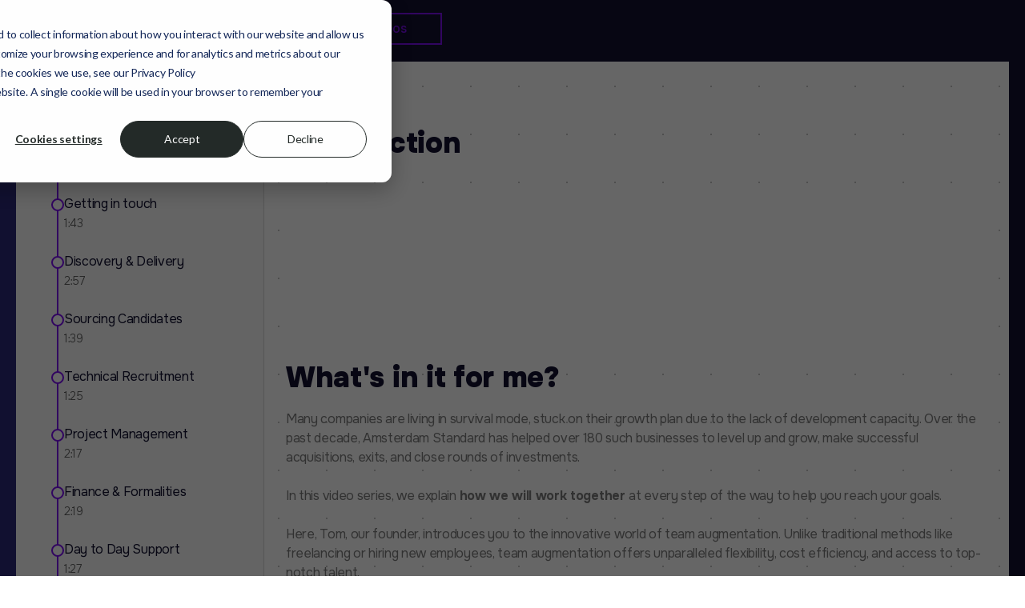

--- FILE ---
content_type: text/html; charset=UTF-8
request_url: https://www.amsterdamstandard.com/videos/introduction
body_size: 12834
content:
<!doctype html><html lang="en"><head>
    
    <meta charset="utf-8">
    <title>Introduction</title>
    <link rel="shortcut icon" href="https://www.amsterdamstandard.com/hubfs/Amsterdamstandard_January2023/Images/Favicon_Black_1_1dcf8815f1.svg">
    <meta name="description" content="Discover our video series to understand how Amsterdam Standard aids businesses in growth. Learn about free analysis stages and how we support your journey.">
    
  
    <meta property="og:image" content="https://www.amsterdamstandard.com/hubfs/Social%20Media%20posts/Frame%20108.jpg">
    <meta name="twitter:image" content="https://www.amsterdamstandard.com/hubfs/Social%20Media%20posts/Frame%20108.jpg">

  
 

    

    
    
    
    <meta name="viewport" content="width=device-width, initial-scale=1">

    
    <meta property="og:description" content="Discover our video series to understand how Amsterdam Standard aids businesses in growth. Learn about free analysis stages and how we support your journey.">
    <meta property="og:title" content="Introduction">
    <meta name="twitter:description" content="Discover our video series to understand how Amsterdam Standard aids businesses in growth. Learn about free analysis stages and how we support your journey.">
    <meta name="twitter:title" content="Introduction">

    

    

    <style>
a.cta_button{-moz-box-sizing:content-box !important;-webkit-box-sizing:content-box !important;box-sizing:content-box !important;vertical-align:middle}.hs-breadcrumb-menu{list-style-type:none;margin:0px 0px 0px 0px;padding:0px 0px 0px 0px}.hs-breadcrumb-menu-item{float:left;padding:10px 0px 10px 10px}.hs-breadcrumb-menu-divider:before{content:'›';padding-left:10px}.hs-featured-image-link{border:0}.hs-featured-image{float:right;margin:0 0 20px 20px;max-width:50%}@media (max-width: 568px){.hs-featured-image{float:none;margin:0;width:100%;max-width:100%}}.hs-screen-reader-text{clip:rect(1px, 1px, 1px, 1px);height:1px;overflow:hidden;position:absolute !important;width:1px}
</style>

<link rel="stylesheet" href="https://www.amsterdamstandard.com/hubfs/hub_generated/template_assets/1/254856360172/1754052845221/template_m1k1-purple.min.css">
<link rel="stylesheet" href="https://www.amsterdamstandard.com/hubfs/hub_generated/template_assets/1/72851450048/1753437740495/template_hubspot.min.css">

    <script type="application/ld+json">
{
  "mainEntityOfPage" : {
    "@type" : "WebPage",
    "@id" : "https://www.amsterdamstandard.com/videos/introduction"
  },
  "author" : {
    "name" : "Natalia",
    "url" : "https://www.amsterdamstandard.com/videos/author/natalia",
    "@type" : "Person"
  },
  "headline" : "Introduction",
  "datePublished" : "2023-07-24T12:14:17.000Z",
  "dateModified" : "2024-02-14T11:32:40.337Z",
  "publisher" : {
    "name" : "Amsterdam Standard Sp. z o.o.",
    "logo" : {
      "url" : "https://26079978.fs1.hubspotusercontent-eu1.net/hubfs/26079978/Amsterdam%20Theme%202022/Landing%20Page/AS_LOGO_Black.png",
      "@type" : "ImageObject"
    },
    "@type" : "Organization"
  },
  "@context" : "https://schema.org",
  "@type" : "BlogPosting",
  "image" : [ "https://go.amsterdamstandard.com/hubfs/Social%20Media%20posts/Frame%20108.jpg" ]
}
</script>



    
<!--  Added by GoogleAnalytics4 integration -->
<script>
var _hsp = window._hsp = window._hsp || [];
window.dataLayer = window.dataLayer || [];
function gtag(){dataLayer.push(arguments);}

var useGoogleConsentModeV2 = true;
var waitForUpdateMillis = 1000;


if (!window._hsGoogleConsentRunOnce) {
  window._hsGoogleConsentRunOnce = true;

  gtag('consent', 'default', {
    'ad_storage': 'denied',
    'analytics_storage': 'denied',
    'ad_user_data': 'denied',
    'ad_personalization': 'denied',
    'wait_for_update': waitForUpdateMillis
  });

  if (useGoogleConsentModeV2) {
    _hsp.push(['useGoogleConsentModeV2'])
  } else {
    _hsp.push(['addPrivacyConsentListener', function(consent){
      var hasAnalyticsConsent = consent && (consent.allowed || (consent.categories && consent.categories.analytics));
      var hasAdsConsent = consent && (consent.allowed || (consent.categories && consent.categories.advertisement));

      gtag('consent', 'update', {
        'ad_storage': hasAdsConsent ? 'granted' : 'denied',
        'analytics_storage': hasAnalyticsConsent ? 'granted' : 'denied',
        'ad_user_data': hasAdsConsent ? 'granted' : 'denied',
        'ad_personalization': hasAdsConsent ? 'granted' : 'denied'
      });
    }]);
  }
}

gtag('js', new Date());
gtag('set', 'developer_id.dZTQ1Zm', true);
gtag('config', 'G-X4GF33HQKN');
</script>
<script async src="https://www.googletagmanager.com/gtag/js?id=G-X4GF33HQKN"></script>

<!-- /Added by GoogleAnalytics4 integration -->

<!--  Added by GoogleTagManager integration -->
<script>
var _hsp = window._hsp = window._hsp || [];
window.dataLayer = window.dataLayer || [];
function gtag(){dataLayer.push(arguments);}

var useGoogleConsentModeV2 = true;
var waitForUpdateMillis = 1000;



var hsLoadGtm = function loadGtm() {
    if(window._hsGtmLoadOnce) {
      return;
    }

    if (useGoogleConsentModeV2) {

      gtag('set','developer_id.dZTQ1Zm',true);

      gtag('consent', 'default', {
      'ad_storage': 'denied',
      'analytics_storage': 'denied',
      'ad_user_data': 'denied',
      'ad_personalization': 'denied',
      'wait_for_update': waitForUpdateMillis
      });

      _hsp.push(['useGoogleConsentModeV2'])
    }

    (function(w,d,s,l,i){w[l]=w[l]||[];w[l].push({'gtm.start':
    new Date().getTime(),event:'gtm.js'});var f=d.getElementsByTagName(s)[0],
    j=d.createElement(s),dl=l!='dataLayer'?'&l='+l:'';j.async=true;j.src=
    'https://www.googletagmanager.com/gtm.js?id='+i+dl;f.parentNode.insertBefore(j,f);
    })(window,document,'script','dataLayer','GTM-MRB9TJM');

    window._hsGtmLoadOnce = true;
};

_hsp.push(['addPrivacyConsentListener', function(consent){
  if(consent.allowed || (consent.categories && consent.categories.analytics)){
    hsLoadGtm();
  }
}]);

</script>

<!-- /Added by GoogleTagManager integration -->


<!-- 2 -->
<link rel="amphtml" href="https://www.amsterdamstandard.com/videos/introduction?hs_amp=true">

<meta property="og:image" content="https://www.amsterdamstandard.com/hubfs/Social%20Media%20posts/Frame%20108.jpg">
<meta property="og:image:width" content="1200">
<meta property="og:image:height" content="676">

<meta name="twitter:image" content="https://www.amsterdamstandard.com/hubfs/Social%20Media%20posts/Frame%20108.jpg">


<meta property="og:url" content="https://www.amsterdamstandard.com/videos/introduction">
<meta name="twitter:card" content="summary_large_image">

<link rel="canonical" href="https://www.amsterdamstandard.com/videos/introduction">

<meta property="og:type" content="article">
<link rel="alternate" type="application/rss+xml" href="https://www.amsterdamstandard.com/videos/rss.xml">
<meta name="twitter:domain" content="www.amsterdamstandard.com">
<script src="//platform.linkedin.com/in.js" type="text/javascript">
    lang: en_US
</script>

<meta http-equiv="content-language" content="en">






  <meta name="generator" content="HubSpot"></head>
  <body class="border-x-8 lg:border-x-[20px] border-grey-900">
<!--  Added by GoogleTagManager integration -->
<noscript><iframe src="https://www.googletagmanager.com/ns.html?id=GTM-MRB9TJM" height="0" width="0" style="display:none;visibility:hidden"></iframe></noscript>

<!-- /Added by GoogleTagManager integration -->

    
    <div class="body-wrapper   hs-content-id-75056297703 hs-blog-post hs-blog-id-75041064127" data-request-path="/videos/introduction">
      
<div class="flex flex-nowrap items-center p-4 bg-grey-700"><a href="https://www.amsterdamstandard.com"><svg viewbox="0 0 510 74" class="fill-current h-6 lg:h-10 text-white">
								<g>
									<path d="M0,0v73.5h509.6V0H0z M504.9,68.8H4.7V4.7h500.2V68.8z"></path>
									<path d="M358.5,54.8h5.9c0.2,0,0.3-0.1,0.4-0.2c0.1-0.1,0.2-0.3,0.2-0.4l-0.1-20.1c0-0.1,0-0.2,0.1-0.2
		c0.1,0,0.1,0,0.2,0.1l9.7,20.3c0.2,0.3,0.4,0.5,0.7,0.5h6c0.2,0,0.3-0.1,0.4-0.2c0.1-0.1,0.2-0.3,0.2-0.4V20.1
		c-0.3-0.2-0.3-0.3-0.4-0.4c-0.1-0.1-0.3-0.2-0.4-0.2h-5.8c-0.2,0-0.3,0.1-0.4,0.2c-0.1,0.1-0.2,0.3-0.2,0.4l0.1,19.9
		c0,0.1,0,0.2-0.1,0.2c-0.1,0-0.1,0-0.2-0.1l-9.7-20.2c-0.1-0.3-0.4-0.5-0.7-0.5h-5.9c-0.2,0-0.3,0.1-0.4,0.2
		c-0.1,0.1-0.2,0.3-0.2,0.4v34.2c0,0.2,0.1,0.3,0.2,0.4C358.2,54.7,358.4,54.8,358.5,54.8z"></path>
									<path d="M411.6,54.9h6.1c0.4,0,0.6-0.2,0.7-0.5l1.2-5l4.9-20.4c0-0.1,0.1-0.2,0.1-0.2c0.1,0,0.1,0,0.2,0.2l4.7,20.4
		l1.2,5c0.1,0.3,0.3,0.5,0.7,0.5h6.2c0.4,0,0.5-0.2,0.5-0.5v-0.2L428.9,20c-0.1-0.3-0.3-0.5-0.7-0.5h-7.3c-0.4,0-0.6,0.2-0.7,0.5
		l-9.1,34.2C411,54.6,411.2,54.9,411.6,54.9z"></path>
									<path d="M327.6,54.9h6.1c0.4,0,0.6-0.2,0.7-0.5l1.2-5l4.9-20.4c0-0.1,0.1-0.2,0.2-0.2s0.1,0,0.1,0.2l4.7,20.4l1.2,5
		c0.1,0.3,0.3,0.5,0.7,0.5h6.2c0.4,0,0.6-0.2,0.6-0.5l-0.2-0.2L344.9,20c-0.1-0.3-0.3-0.5-0.7-0.5h-7.3c-0.4,0-0.6,0.2-0.7,0.5
		l-9.1,34.2C327,54.6,327.2,54.9,327.6,54.9z"></path>
									<path d="M469.3,54.8h10.8c2.3,0,4.2-0.4,6-1.3c1.7-0.8,3.1-2,4-3.6c0.9-1.5,1.4-3.4,1.4-5.4V29.8
		c0.1-2.1-0.4-3.9-1.4-5.5c-0.9-1.5-2.3-2.8-4-3.6c-1.7-0.8-3.7-1.3-6-1.3h-10.8c-0.2,0-0.3,0.1-0.4,0.2c-0.1,0.1-0.2,0.3-0.2,0.4
		v34.2c0,0.2,0.1,0.3,0.2,0.4C469,54.7,469.2,54.8,469.3,54.8z M475.9,25.9c0-0.2,0.1-0.3,0.2-0.3h4.1c1.3,0,2.3,0.5,3.1,1.3
		c0.8,0.9,1.2,2.1,1.2,3.6v13.3h-0.1c0,1.5-0.4,2.7-1.2,3.6c-0.8,0.9-1.8,1.3-3,1.3h-4.1c-0.2,0-0.2-0.1-0.2-0.2V25.9z">
									</path>
									<path d="M304.6,25.7h7.4c0.2,0,0.2,0.1,0.2,0.2v28.4c0,0.2,0.1,0.3,0.2,0.4c0.1,0.1,0.3,0.2,0.4,0.2h5.9
		c0.2,0,0.3-0.1,0.4-0.2c0.1-0.1,0.2-0.3,0.2-0.4V25.9c0-0.2,0.1-0.2,0.2-0.2h7.7c0.2,0,0.3-0.1,0.4-0.2c0.1-0.1,0.2-0.3,0.2-0.4v-5
		c0.1-0.2,0-0.3-0.1-0.4c-0.1-0.1-0.3-0.2-0.4-0.2h-22.7c-0.2,0-0.3,0.1-0.4,0.2c-0.1,0.1-0.2,0.3-0.2,0.4v5c0,0.2,0.1,0.3,0.2,0.4
		S304.5,25.7,304.6,25.7z"></path>
									<path d="M387.3,54.8h10.8c2.2,0,4.2-0.4,6-1.3c1.7-0.8,3.1-2,4-3.6c0.9-1.5,1.4-3.4,1.4-5.4V29.8
		c0.1-2.1-0.4-3.9-1.4-5.5c-0.9-1.5-2.3-2.8-4-3.6c-1.7-0.8-3.7-1.3-6-1.3h-10.8c-0.2,0-0.3,0.1-0.4,0.2c-0.1,0.1-0.2,0.3-0.2,0.4
		v34.2c0,0.2,0.1,0.3,0.2,0.4C387,54.7,387.2,54.8,387.3,54.8z M393.8,25.9c0-0.2,0.1-0.3,0.3-0.3h4.1c1.3,0,2.3,0.5,3.1,1.3
		c0.8,0.9,1.1,2.1,1.1,3.6v13.3c0,1.5-0.4,2.7-1.2,3.6c-0.8,0.9-1.8,1.3-3,1.3h-4.1c-0.2,0-0.3-0.1-0.3-0.2V25.9z"></path>
									<path d="M442.1,54.8h5.9c0.2,0,0.3-0.1,0.4-0.2c0.1-0.1,0.2-0.3,0.2-0.4V40.5c0-0.2,0.1-0.2,0.2-0.2h3.2
		c0.1,0,0.2,0.1,0.2,0.2l5.1,14c0.1,0.3,0.3,0.5,0.7,0.5h6.1c0.4,0,0.6-0.2,0.6-0.5c0.3-0.2,0.3-0.2,0.2-0.3l-5.8-14.5
		c-0.1-0.2,0-0.3,0.1-0.4c1.7-0.8,3.1-2,4-3.6c1-1.6,1.4-3.5,1.4-5.6c0-2.1-0.4-4-1.3-5.6c-0.8-1.6-2-2.9-3.6-3.8
		c-1.5-0.9-3.3-1.3-5.3-1.3h-12.3c-0.2,0-0.3,0.1-0.4,0.2c-0.1,0.1-0.2,0.3-0.2,0.4v34.2c0,0.2,0.1,0.3,0.2,0.4
		C441.8,54.7,442,54.8,442.1,54.8z M448.9,25.9c0-0.2,0.1-0.3,0.2-0.3h4.4c1.2,0,2.2,0.4,3,1.2s1.2,2,1.2,3.4
		c-0.1,1.4-0.5,2.5-1.2,3.3c-0.8,0.8-1.8,1.2-3,1.2h-4.4c-0.2,0-0.2-0.1-0.2-0.2V25.9z"></path>
									<path d="M83.6,37.2c1.3,0.9,2.9,1.8,4.9,2.8c1.6,0.8,2.9,1.5,3.7,2s1.4,1,1.8,1.6c0.4,0.6,0.7,1.2,0.7,2
		c0,1-0.4,1.9-1,2.6c-0.7,0.7-1.7,1-3,1c-1.4,0-2.6-0.4-3.4-1.2c-0.9-0.8-1.3-1.8-1.3-3v-1c0-0.2-0.1-0.3-0.2-0.4
		c-0.1-0.1-0.3-0.2-0.4-0.2h-5.8c-0.2,0-0.3,0.1-0.4,0.2C79,43.7,79,43.9,79,44v1.4c0,2,0.5,3.7,1.4,5.2s2.3,2.7,4,3.5
		c1.7,0.8,3.7,1.2,6,1.2c3.4,0,6.2-0.9,8.3-2.7c2.1-1.8,3.1-4.2,3.1-7.3c0-1.7-0.4-3.2-1.1-4.4c-0.7-1.2-1.7-2.2-2.8-3
		c-1.1-0.8-2.6-1.7-4.6-2.9l-1.1-0.6c-1.7-0.8-2.9-1.5-3.8-2s-1.5-1.1-1.9-1.7c-0.4-0.6-0.6-1.2-0.6-2c0-1.1,0.3-2,1-2.6
		c0.7-0.6,1.6-0.9,2.8-0.9c1.4,0,2.5,0.4,3.4,1.2c0.8,0.8,1.3,1.8,1.3,3v0.9c0,0.2,0.1,0.3,0.2,0.4c0.1,0.1,0.4,0.3,0.5,0.3h5.8
		c0.2,0,0.3-0.1,0.4-0.2c0.1-0.1,0.2-0.3,0.2-0.4v-1c0-2-0.5-3.8-1.5-5.4c-1-1.6-2.3-2.8-4.1-3.6c-1.8-0.9-3.8-1.3-6-1.3
		c-3.3,0-5.9,0.9-8,2.6s-3,4.1-3,7.1c0,2,0.4,3.6,1.4,5C81.2,35.2,82.3,36.3,83.6,37.2z"></path>
									<path d="M132.1,54.9h20.3c0.2,0,0.3-0.1,0.4-0.2c0.1-0.1,0.2-0.3,0.2-0.4v-4.9c0-0.2-0.1-0.3-0.2-0.4
		c-0.1-0.1-0.3-0.2-0.4-0.2h-13.5c-0.2,0-0.2-0.1-0.2-0.2v-8.1c0-0.2,0.1-0.3,0.2-0.3h8.4c0.2,0,0.3-0.1,0.4-0.2s0.2-0.3,0.2-0.4
		v-4.9c0-0.2-0.1-0.3-0.2-0.4c-0.1-0.1-0.3-0.2-0.4-0.2h-8.4c-0.2,0-0.2-0.1-0.2-0.2V26c-0.1-0.3,0-0.4,0.2-0.4h13.5
		c0.2,0,0.3,0,0.4-0.2c0.1-0.1,0.2-0.3,0.2-0.4v-4.9c0-0.2-0.1-0.3-0.2-0.4c-0.1-0.1-0.3-0.2-0.4-0.2h-20.3c-0.2,0-0.3,0.1-0.4,0.2
		c-0.1,0.1-0.2,0.3-0.2,0.4v34.2c0,0.2,0.1,0.3,0.2,0.4C131.8,54.8,132,54.9,132.1,54.9z"></path>
									<path d="M104.6,25.7h7.4c0.2,0,0.3,0.1,0.3,0.2v28.4c0,0.2,0.1,0.3,0.2,0.4c0.1,0.1,0.3,0.2,0.4,0.2h5.9
		c0.2,0,0.3-0.1,0.4-0.2c0.1-0.1,0.2-0.3,0.2-0.4V25.9c0-0.2,0.1-0.2,0.3-0.2h7.7c0.2,0,0.3-0.1,0.4-0.2c0.1-0.1,0.2-0.3,0.2-0.4v-5
		c-0.1-0.2-0.2-0.3-0.3-0.4c-0.1-0.1-0.3-0.2-0.4-0.2h-22.7c-0.2,0-0.3,0.1-0.4,0.2c-0.1,0.1-0.2,0.3-0.2,0.4v5
		c0,0.2,0.1,0.3,0.2,0.4C104.3,25.6,104.5,25.7,104.6,25.7z"></path>
									<path d="M284.2,54c1.7,0.8,3.7,1.2,6,1.2c3.4,0,6.2-0.9,8.3-2.7c2.1-1.8,3.1-4.2,3.1-7.3c0.2-1.6-0.2-3.1-0.9-4.3
		c-0.7-1.2-1.6-2.2-2.8-3c-1.1-0.8-2.6-1.7-4.6-2.9l-1.1-0.6c-1.7-0.8-2.9-1.5-3.8-2c-0.9-0.5-1.5-1.1-1.9-1.7
		c-0.4-0.6-0.6-1.2-0.6-2c0-1.1,0.3-2,1-2.6c0.7-0.6,1.6-0.9,2.8-0.9c1.4,0,2.5,0.4,3.4,1.2c0.8,0.8,1.3,1.8,1.3,3v0.9
		c0,0.2,0.1,0.3,0.2,0.4c0.1,0.1,0.3,0.2,0.4,0.2h5.8c0.2,0,0.3-0.1,0.4-0.2c0.1-0.1,0.2-0.3,0.2-0.4v-1c0-2-0.5-3.8-1.5-5.4
		c-1-1.6-2.3-2.8-4.1-3.6c-1.7-0.9-3.7-1.3-6-1.3c-3.3,0-5.9,0.9-8,2.6c-2,1.8-3,4.1-3,7.1c0,2,0.5,3.6,1.4,5c0.9,1.4,2,2.5,3.3,3.4
		c1.3,0.9,2.9,1.8,4.9,2.8c1.6,0.8,2.9,1.5,3.7,2c0.8,0.5,1.4,1,1.8,1.6c0.4,0.6,0.6,1.2,0.6,2c0,1-0.3,1.9-1,2.6
		c-0.7,0.7-1.7,1-3,1c-1.4,0-2.6-0.4-3.4-1.2c-0.9-0.8-1.3-1.8-1.3-3v-1c0-0.2-0.1-0.3-0.2-0.4c-0.1-0.1-0.3-0.2-0.4-0.2h-5.8
		c-0.2,0-0.3,0.1-0.4,0.2c-0.1,0.1-0.2,0.3-0.2,0.4v1.4c0,2,0.5,3.7,1.4,5.2S282.5,53.2,284.2,54z"></path>
									<path d="M49.2,54.9h5.9c0.2,0,0.3-0.1,0.4-0.2c0.1-0.1,0.2-0.3,0.2-0.4v-22c0-0.1,0-0.2,0.1-0.2c0.1,0,0.1,0,0.2,0.1
		l4,7.5c0.1,0.3,0.4,0.4,0.8,0.4h1.7c0.3,0,0.6-0.1,0.8-0.4l4.1-7.5c0.1-0.1,0.1-0.2,0.2-0.2c0.1,0,0.1,0.1,0.1,0.2v22
		c0,0.2,0.1,0.3,0.2,0.4c0.1,0.1,0.3,0.2,0.4,0.2h5.9c0.2,0,0.3-0.1,0.4-0.2c0.1-0.1,0.2-0.3,0.2-0.4V20.1c0.1-0.2,0-0.3-0.1-0.4
		c-0.1-0.1-0.3-0.2-0.4-0.2h-5.8c-0.3,0-0.6,0.1-0.8,0.4l-5.8,10.6c-0.1,0.1-0.2,0.1-0.3,0l-5.8-10.6c-0.2-0.3-0.4-0.4-0.8-0.4h-5.8
		c-0.2,0-0.3,0.1-0.4,0.2c-0.1,0.1-0.2,0.3-0.2,0.4v34.2c0,0.2,0.1,0.3,0.2,0.4C48.9,54.8,49.1,54.9,49.2,54.9z"></path>
									<path d="M18.6,54.9h6.1c0.4,0,0.6-0.2,0.7-0.5l1.2-5L31.5,29c0-0.1,0.1-0.2,0.2-0.2s0.1,0,0.1,0.2l4.7,20.4l1.2,5
		c0.1,0.3,0.3,0.5,0.7,0.5h6.2c0.4,0,0.6-0.2,0.6-0.5L45,54.2L35.9,20c-0.1-0.3-0.3-0.5-0.7-0.5h-7.3c-0.4,0-0.6,0.2-0.7,0.5
		l-9.1,34.2C18,54.6,18.2,54.9,18.6,54.9z"></path>
									<path d="M157.4,54.8h5.9c0.2,0,0.3-0.1,0.4-0.2c0.1-0.1,0.2-0.3,0.2-0.4V40.5c0-0.2,0.1-0.2,0.3-0.2h3.2
		c0.1,0,0.2,0.1,0.3,0.2l5.1,14c0.1,0.3,0.3,0.5,0.7,0.5h6.1c0.4,0,0.6-0.2,0.6-0.5c0-0.2,0-0.2,0-0.3l-5.8-14.5
		c-0.1-0.2,0-0.3,0.1-0.4c1.7-0.8,3.1-2,4-3.6c1-1.6,1.4-3.5,1.4-5.6c0-2.1-0.4-4-1.3-5.6c-0.9-1.6-2-2.9-3.6-3.8
		c-1.6-0.9-3.3-1.3-5.3-1.3h-12.3c-0.2,0-0.3,0.1-0.4,0.2c-0.1,0.1-0.2,0.3-0.2,0.4v34.2c0,0.2,0.1,0.3,0.2,0.4
		C157.1,54.7,157.3,54.8,157.4,54.8z M164,25.9c0-0.2,0.1-0.3,0.3-0.3h4.4c1.2,0,2.3,0.4,3,1.2c0.8,0.8,1.2,2,1.2,3.4
		c0,1.4-0.4,2.5-1.2,3.3s-1.8,1.2-3,1.2h-4.4c-0.2,0-0.3-0.1-0.3-0.2V25.9z"></path>
									<path d="M208.9,54.9h6.1c0.4,0,0.6-0.2,0.7-0.5l1.2-5l4.9-20.4c0-0.1,0.1-0.2,0.1-0.2c0.1,0,0.1,0,0.2,0.2l4.7,20.4
		l1.2,5c0.1,0.3,0.3,0.5,0.7,0.5h6.2c0.4,0,0.6-0.2,0.6-0.5l-0.2-0.2L226.2,20c-0.1-0.3-0.3-0.5-0.7-0.5h-7.3
		c-0.4,0-0.6,0.2-0.7,0.5l-9.1,34.2C208.3,54.6,208.5,54.9,208.9,54.9z"></path>
									<path d="M239.5,54.9h5.9c0.2,0,0.3-0.1,0.4-0.2c0.1-0.1,0.2-0.3,0.2-0.4v-22c0-0.1,0-0.2,0.1-0.2c0.1,0,0.1,0,0.2,0.1
		l4,7.5c0.1,0.3,0.4,0.4,0.8,0.4h1.7c0.3,0,0.6-0.1,0.8-0.4l4.1-7.5c0.1-0.1,0.1-0.2,0.2-0.2c0.1,0,0.1,0.1,0.1,0.2v22
		c0,0.2,0.1,0.3,0.2,0.4c0.1,0.1,0.3,0.2,0.4,0.2h5.9c0.2,0,0.3-0.1,0.4-0.2c0.1-0.1,0.2-0.3,0.2-0.4V20.1c0-0.2,0-0.3-0.1-0.4
		c-0.1-0.1-0.3-0.2-0.4-0.2h-5.8c-0.3,0-0.6,0.1-0.8,0.4l-5.8,10.6c-0.1,0.1-0.2,0.1-0.3,0l-5.8-10.6c-0.2-0.3-0.4-0.4-0.8-0.4h-5.8
		c-0.2,0-0.3,0.1-0.4,0.2c-0.1,0.1-0.2,0.3-0.2,0.4v34.2c0,0.2,0.1,0.3,0.2,0.4C239.2,54.8,239.4,54.9,239.5,54.9z">
									</path>
									<path d="M184.6,54.8h10.8c2.2,0,4.2-0.4,6-1.3c1.7-0.8,3.1-2,4-3.6c0.9-1.5,1.4-3.4,1.4-5.4V29.8
		c0-2.1-0.5-3.9-1.4-5.5c-0.9-1.5-2.3-2.8-4-3.6s-3.7-1.3-6-1.3h-10.8c-0.2,0-0.3,0.1-0.4,0.2c-0.1,0.1-0.2,0.3-0.2,0.4v34.2
		c0,0.2,0.1,0.3,0.2,0.4C184.3,54.7,184.5,54.8,184.6,54.8z M191.1,25.9c0-0.2,0.1-0.3,0.3-0.3h4.1c1.3,0,2.3,0.5,3.1,1.3
		c0.8,0.9,1.2,2.1,1.2,3.6v13.3h-0.1c0,1.5-0.4,2.7-1.2,3.6c-0.8,0.9-1.8,1.3-3,1.3h-4.1c-0.2,0-0.3-0.1-0.3-0.2V25.9z">
									</path>
								</g>
							</svg></a>
          
            <a href="https://www.amsterdamstandard.com/videos" class="ml-10 hidden md:inline-block">
							<div class="text-16 font-500 py-3 px-6 inline-block border-2 min-w-[200px] text-center no-underline bg-transparent text-seafoam-500 inline-flex items-center gap-3 h-10">
								<svg viewbox="0 0 108 108" class="fill-current w-10 py-2 rotate-180 fill-seafoam-500 w-5 py-0">
									<polygon points="108,54 77.3,22.5 72.5,27.4 95.1,50.6 0,50.6 0,57.5 94.9,57.5 72.4,80.6 77.2,85.5 103.2,58.8 
	103.2,58.9 "></polygon>
								</svg> Back to Videos
							</div>
						</a>
             
          </div>


      

      <main id="main-content" class="body-container-wrapper">
        
<div class="flex flex-wrap md:flex-nowrap max-w-[2000px] mx-auto md:min-h-screen">
    <div class="w-full order-1 md:order-none md:w-1/3 md:max-w-[400px] bg-grey-100 border-r border-grey-300">
      <div id="hs_cos_wrapper_module_169020413230915" class="hs_cos_wrapper hs_cos_wrapper_widget hs_cos_wrapper_type_module" style="" data-hs-cos-general-type="widget" data-hs-cos-type="module"><div class="accordion-section">
  
  <div>
      <input type="radio" name="acc" id="customer-journey" class="opacity-0 pointer-events-none hidden">
      <label for="customer-journey" class="flex flex-nowrap items-center p-4 font-500 border-b border-grey-500/20 text-18">
        <svg xmlns="http://www.w3.org/2000/svg" xmlns:xlink="http://www.w3.org/1999/xlink" aria-hidden="true" role="img" class="icon text-seafoam-500 mr-3 acc-arrow" style="" width="1em" height="1em" viewbox="0 0 256 256" data-v-f43f2976>
        <path fill="currentColor" d="m216.49 104.49l-80 80a12 12 0 0 1-17 0l-80-80a12 12 0 0 1 17-17L128 159l71.51-71.52a12 12 0 0 1 17 17Z" />
        </svg> 
        <div>
          How we work
          <div class="text-14 font-300">
            10 videos
          </div>
        </div>
      </label>
      <div class="h-full max-h-0 overflow-hidden transition-all duration-100 bg-white/70">
        <div class="text-16 text-grey-500/60 leading-relaxed mb-4 ml-8 relative">
          <span class="w-[2px] bg-seafoam-500 absolute rounded-sm top-6 bottom-6 left-5 -ml-px"></span>
          <ul class="relative z-10">
            
              
            <li class="flex flex-nowrap items-start relative p-3 gap-2 active text-lavendar-500">
              <a href="https://www.amsterdamstandard.com/videos/introduction" class="absolute z-10 inset-0"></a>
              <span class="shrink-0 w-4 h-4 border-2 mt-[6px] rounded-full bg-white inline-block border-lavendar-500">
                <span class="m-auto absolute block bg-lavendar-500" style=" top: 22px; left: 18px; width: 6px; height: 8px; clip-path: polygon( 0 0, 0% 100%, 100% 48% ); "></span>
              </span>
              <div>
                Introduction
                <div class="text-14 font-300 text-grey-500">
                  1:29
                </div>
              </div>
            </li>
            
            
            
            
              
            <li class="flex flex-nowrap items-start relative p-3 gap-2 text-grey-700">
              <a href="https://www.amsterdamstandard.com/videos/getting-in-touch" class="absolute z-10 inset-0"></a>
              <span class="shrink-0 w-4 h-4 border-2 mt-[6px] rounded-full bg-white inline-block border-seafoam-500">
                
              </span>
              <div>
                Getting in touch
                <div class="text-14 font-300 text-grey-500">
                  1:43
                </div>
              </div>
            </li>
            
            
              
            <li class="flex flex-nowrap items-start relative p-3 gap-2 text-grey-700">
              <a href="https://www.amsterdamstandard.com/videos/discovery-delivery" class="absolute z-10 inset-0"></a>
              <span class="shrink-0 w-4 h-4 border-2 mt-[6px] rounded-full bg-white inline-block border-seafoam-500">
                
              </span>
              <div>
                Discovery &amp; Delivery
                <div class="text-14 font-300 text-grey-500">
                  2:57
                </div>
              </div>
            </li>
            
            
              
            <li class="flex flex-nowrap items-start relative p-3 gap-2 text-grey-700">
              <a href="https://www.amsterdamstandard.com/videos/sourcing-process" class="absolute z-10 inset-0"></a>
              <span class="shrink-0 w-4 h-4 border-2 mt-[6px] rounded-full bg-white inline-block border-seafoam-500">
                
              </span>
              <div>
                Sourcing Candidates
                <div class="text-14 font-300 text-grey-500">
                  1:39
                </div>
              </div>
            </li>
            
            
              
            <li class="flex flex-nowrap items-start relative p-3 gap-2 text-grey-700">
              <a href="https://www.amsterdamstandard.com/videos/technical-recruitment" class="absolute z-10 inset-0"></a>
              <span class="shrink-0 w-4 h-4 border-2 mt-[6px] rounded-full bg-white inline-block border-seafoam-500">
                
              </span>
              <div>
                Technical Recruitment
                <div class="text-14 font-300 text-grey-500">
                  1:25
                </div>
              </div>
            </li>
            
            
              
            <li class="flex flex-nowrap items-start relative p-3 gap-2 text-grey-700">
              <a href="https://www.amsterdamstandard.com/videos/project-management" class="absolute z-10 inset-0"></a>
              <span class="shrink-0 w-4 h-4 border-2 mt-[6px] rounded-full bg-white inline-block border-seafoam-500">
                
              </span>
              <div>
                Project Management
                <div class="text-14 font-300 text-grey-500">
                  2:17
                </div>
              </div>
            </li>
            
            
              
            <li class="flex flex-nowrap items-start relative p-3 gap-2 text-grey-700">
              <a href="https://www.amsterdamstandard.com/videos/finance" class="absolute z-10 inset-0"></a>
              <span class="shrink-0 w-4 h-4 border-2 mt-[6px] rounded-full bg-white inline-block border-seafoam-500">
                
              </span>
              <div>
                Finance &amp; Formalities
                <div class="text-14 font-300 text-grey-500">
                  2:19
                </div>
              </div>
            </li>
            
            
              
            <li class="flex flex-nowrap items-start relative p-3 gap-2 text-grey-700">
              <a href="https://www.amsterdamstandard.com/videos/customer-experience" class="absolute z-10 inset-0"></a>
              <span class="shrink-0 w-4 h-4 border-2 mt-[6px] rounded-full bg-white inline-block border-seafoam-500">
                
              </span>
              <div>
                Day to Day Support
                <div class="text-14 font-300 text-grey-500">
                  1:27
                </div>
              </div>
            </li>
            
            
              
            <li class="flex flex-nowrap items-start relative p-3 gap-2 text-grey-700">
              <a href="https://www.amsterdamstandard.com/videos/our-culture" class="absolute z-10 inset-0"></a>
              <span class="shrink-0 w-4 h-4 border-2 mt-[6px] rounded-full bg-white inline-block border-seafoam-500">
                
              </span>
              <div>
                Our Culture
                <div class="text-14 font-300 text-grey-500">
                  1:47
                </div>
              </div>
            </li>
            
            
              
            <li class="flex flex-nowrap items-start relative p-3 gap-2 text-grey-700">
              <a href="https://www.amsterdamstandard.com/videos/long-term-partnerships" class="absolute z-10 inset-0"></a>
              <span class="shrink-0 w-4 h-4 border-2 mt-[6px] rounded-full bg-white inline-block border-seafoam-500">
                
              </span>
              <div>
                Long Term Partnerships
                <div class="text-14 font-300 text-grey-500">
                  1:02
                </div>
              </div>
            </li>
            
            
            
          </ul>
        </div>

      </div>
    </div>
  
  <div>
      <input type="radio" name="acc" id="pizza-friday" class="opacity-0 pointer-events-none hidden">
      <label for="pizza-friday" class="flex flex-nowrap items-center p-4 font-500 border-b border-grey-500/20 text-18">
        <svg xmlns="http://www.w3.org/2000/svg" xmlns:xlink="http://www.w3.org/1999/xlink" aria-hidden="true" role="img" class="icon text-seafoam-500 mr-3 acc-arrow" style="" width="1em" height="1em" viewbox="0 0 256 256" data-v-f43f2976>
        <path fill="currentColor" d="m216.49 104.49l-80 80a12 12 0 0 1-17 0l-80-80a12 12 0 0 1 17-17L128 159l71.51-71.52a12 12 0 0 1 17 17Z" />
        </svg> 
        <div>
          Knowledge Hub
          <div class="text-14 font-300">
            3 videos
          </div>
        </div>
      </label>
      <div class="h-full max-h-0 overflow-hidden transition-all duration-100 bg-white/70">
        <div class="text-16 text-grey-500/60 leading-relaxed mb-4 ml-8 relative">
          <span class="w-[2px] bg-seafoam-500 absolute rounded-sm top-6 bottom-6 left-5 -ml-px"></span>
          <ul class="relative z-10">
            
              
            <li class="flex flex-nowrap items-start relative p-3 gap-2 text-grey-700">
              <a href="https://www.amsterdamstandard.com/videos/scaling-a-saas-company-with-zero-marketing-budget" class="absolute z-10 inset-0"></a>
              <span class="shrink-0 w-4 h-4 border-2 mt-[6px] rounded-full bg-white inline-block border-seafoam-500">
                
              </span>
              <div>
                Scaling a saas company with zero marketing budget
                <div class="text-14 font-300 text-grey-500">
                  38:25
                </div>
              </div>
            </li>
            
            
              
            <li class="flex flex-nowrap items-start relative p-3 gap-2 text-grey-700">
              <a href="https://www.amsterdamstandard.com/videos/ai-chatgpt-webinar" class="absolute z-10 inset-0"></a>
              <span class="shrink-0 w-4 h-4 border-2 mt-[6px] rounded-full bg-white inline-block border-seafoam-500">
                
              </span>
              <div>
                Enhancing Development Teams with AI &amp; Understanding the Key Legal Aspects
                <div class="text-14 font-300 text-grey-500">
                  
                </div>
              </div>
            </li>
            
            
              
            <li class="flex flex-nowrap items-start relative p-3 gap-2 text-grey-700">
              <a href="https://www.amsterdamstandard.com/videos/code-europe-2023-elevating-software-development-performance" class="absolute z-10 inset-0"></a>
              <span class="shrink-0 w-4 h-4 border-2 mt-[6px] rounded-full bg-white inline-block border-seafoam-500">
                
              </span>
              <div>
                Elevating Software Development Performance
                <div class="text-14 font-300 text-grey-500">
                  
                </div>
              </div>
            </li>
            
            
            
          </ul>
        </div>

      </div>
    </div>
  
</div></div>
    </div>
    <div class="w-full">
       
		  <div class="container max-w-[900px] h-full pt-10 lg:pt-20 pb-10 px-3">
        
            
            

            
            
            
            <h1 class="text-24 lg:text-36"><span id="hs_cos_wrapper_name" class="hs_cos_wrapper hs_cos_wrapper_meta_field hs_cos_wrapper_type_text" style="" data-hs-cos-general-type="meta_field" data-hs-cos-type="text">Introduction</span></h1>
            <div class="text-14">
              1:29
            </div>
            <div id="hs_cos_wrapper_module_16902010746861" class="hs_cos_wrapper hs_cos_wrapper_widget hs_cos_wrapper_type_module" style="" data-hs-cos-general-type="widget" data-hs-cos-type="module"><div class="py-5 lg:py-10">
  <div class="bg-grey-100">
    <div class="container max-w-[1200px]">
      <div class="aspect-video mx-auto bg-white">
        
          
            <iframe src="https://www.youtube.com/embed/Guc3_6EUSdI?autoplay=1&amp;mute=1&amp;rel=0&amp;color=white" width="100%" height="100%">
            </iframe>
          
        
        
      </div>
    </div>
  </div>
</div></div>
            <div id="hs_cos_wrapper_module_169020700232523" class="hs_cos_wrapper hs_cos_wrapper_widget hs_cos_wrapper_type_module" style="" data-hs-cos-general-type="widget" data-hs-cos-type="module">
    
    <h2 class="leading-heading text-28 lg:text-36 pb-5 pt-5 lg:pt-0" id="module_169020700232523">
      <div id="hs_cos_wrapper_module_169020700232523_" class="hs_cos_wrapper hs_cos_wrapper_widget hs_cos_wrapper_type_inline_text" style="" data-hs-cos-general-type="widget" data-hs-cos-type="inline_text" data-hs-cos-field="title">What's in it for me?</div>
    </h2>
    

    <div class="text-16 text-grey-500/80">
       <p>Many companies are living in survival mode, stuck on their growth plan due to the lack of development capacity. Over the past decade, Amsterdam Standard has helped over 180 such businesses to level up and grow, make successful acquisitions, exits, and close rounds of investments.&nbsp;</p>
<br>
<p>In this video series, we explain <strong>how we will work together </strong>at every step of the way<strong> </strong>to help you reach your goals.</p>
<br>
<p>Here, Tom, our founder, introduces you to the innovative world of team augmentation. Unlike traditional methods like freelancing or hiring new employees, team augmentation offers unparalleled flexibility, cost efficiency, and access to top-notch talent.&nbsp;</p>
<p>&nbsp;</p>
<p>Get to know our unique approach, designed to empower SaaS platforms and businesses to grow without the usual marketing fluff. From the initial meet-up with our team to the comprehensive customer journey, including technical verification, project management, and our vibrant company culture, we've got it all covered.&nbsp;</p>
<p>&nbsp;</p>
<p>Whether you're a programming newbie or a seasoned pro, this series promises a clear, insightful look into how Amsterdam Standard can become your most relevant partner in development. So sit back, relax, and get ready to be inspired by our story of success and innovation. ✨</p>
<p>&nbsp;</p>
<p>Or let’s discuss your needs 👉 <a href="https://go.amsterdamstandard.com/lets-talk" rel="noopener">Book a call with Leopold</a></p>
    </div>
</div>
            <div class="py-10">
              <div id="hs_cos_wrapper_module_169115368452117" class="hs_cos_wrapper hs_cos_wrapper_widget hs_cos_wrapper_type_module" style="" data-hs-cos-general-type="widget" data-hs-cos-type="module"><div class="py-10">
  
  <div class="container px-3">
    
    <div class="flex flex-wrap lg:flex-nowrap justify-end">
      
      
        <div class="w-full md:w-1/2 pb-4 lg:max-w-[50%]">
        
        <a href="https://www.amsterdamstandard.com/videos/getting-in-touch" class="group flex flex-nowrap no-underline hover:underline">
          <div class="w-1/3 shrink-0">
            <div class="aspect-[3/2] bg-cover relative z-0" style="background-image:url(https://www.amsterdamstandard.com/hubfs/Social%20Media%20posts/Frame%20111.jpg);">
              
              <span class="shrink-0 w-4 h-4 border-2 absolute inset-0 m-auto rounded-full bg-white inline-block border-lavendar-500" style="transform: scale(2);">
                <span class="m-auto absolute inset-0 block bg-lavendar-500" style=" left: 2px; width: 6px; height: 8px; clip-path: polygon( 0 0, 0% 100%, 100% 48% ); "></span>
              </span>
              
            </div>
          </div>
          <div class="w-2/3 pl-4">
            <h3 class="font-600 text-18 pt-2">Getting in Touch</h3>
            <span class="uppercase font-600 align-middle text-16 no-underline inline-flex items-center text-lavendar-500 group-hover:text-seafoam-500 font-700 ">
              Watch Next Video
              <svg viewbox="0 0 108 108" class="fill-current w-10 py-2 inline-block scale-50 ">
                <polygon points="108,54 77.3,22.5 72.5,27.4 95.1,50.6 0,50.6 0,57.5 94.9,57.5 72.4,80.6 77.2,85.5 103.2,58.8 103.2,58.9 "></polygon>
              </svg>
            </span>
          </div>
        </a>
      </div>
      
        
      
      

      
    </div>
  </div>
  
</div></div>
            </div>

            <script type="application/ld+json">
            {
              "@context": "https://schema.org",
              "@type": "VideoObject",
              "name": "Introduction",
              "description": "",
              "thumbnailUrl": "https://go.amsterdamstandard.com/hubfs/Social%20Media%20posts/Frame%20108.jpg",
              "uploadDate": "2023-07-24 12:14:17",
              "duration": "PT1M29S",
              "author": {
                "@type": "Organization",
                "name": "Amsterdam Standard",
                "url": "https://amsterdamstandard.com"
              }
            }
            </script>
            
      </div>
  </div>
</div>

    


      </main>
       
      
        <div data-global-resource-path="AS by Miki/templates/partials/footer.html"><div>
  
<div class="text-18 text-center font-500 mt-10  relative z-10" style="background: #a2ffd5;">

            <a target="_blank" href="https://climatetechsummit.nl/" class="font-700 text-grey-700 underline  flex flex-wrap items-center justify-center">
              Proud founder of the Climate Tech Summit           
               <img src="https://www.amsterdamstandard.com/hubfs/CTS-LP/ctslogo.png" alt="Climate Tech Summit">
            </a>

      </div>
    <footer class="bg-grey-700 text-white py-20 pb-6 relative">
				
        
				<div class="container">
          <div class="flex flex-col lg:flex-row items-start justify-between pb-10">
            <div class="w-full md:w-auto flex flex-col lg:flex-row items-center justify-center gap-4 mb-4 lg:mb-0">
              <a href="/" class="block">
<svg viewbox="0 0 510 74" class="fill-current h-8 text-white max-w-[200px]">
						<g>
							<path d="M0,0v73.5h509.6V0H0z M504.9,68.8H4.7V4.7h500.2V68.8z"></path>
							<path d="M358.5,54.8h5.9c0.2,0,0.3-0.1,0.4-0.2c0.1-0.1,0.2-0.3,0.2-0.4l-0.1-20.1c0-0.1,0-0.2,0.1-0.2
c0.1,0,0.1,0,0.2,0.1l9.7,20.3c0.2,0.3,0.4,0.5,0.7,0.5h6c0.2,0,0.3-0.1,0.4-0.2c0.1-0.1,0.2-0.3,0.2-0.4V20.1
c-0.3-0.2-0.3-0.3-0.4-0.4c-0.1-0.1-0.3-0.2-0.4-0.2h-5.8c-0.2,0-0.3,0.1-0.4,0.2c-0.1,0.1-0.2,0.3-0.2,0.4l0.1,19.9
c0,0.1,0,0.2-0.1,0.2c-0.1,0-0.1,0-0.2-0.1l-9.7-20.2c-0.1-0.3-0.4-0.5-0.7-0.5h-5.9c-0.2,0-0.3,0.1-0.4,0.2
c-0.1,0.1-0.2,0.3-0.2,0.4v34.2c0,0.2,0.1,0.3,0.2,0.4C358.2,54.7,358.4,54.8,358.5,54.8z"></path>
							<path d="M411.6,54.9h6.1c0.4,0,0.6-0.2,0.7-0.5l1.2-5l4.9-20.4c0-0.1,0.1-0.2,0.1-0.2c0.1,0,0.1,0,0.2,0.2l4.7,20.4
l1.2,5c0.1,0.3,0.3,0.5,0.7,0.5h6.2c0.4,0,0.5-0.2,0.5-0.5v-0.2L428.9,20c-0.1-0.3-0.3-0.5-0.7-0.5h-7.3c-0.4,0-0.6,0.2-0.7,0.5
l-9.1,34.2C411,54.6,411.2,54.9,411.6,54.9z"></path>
							<path d="M327.6,54.9h6.1c0.4,0,0.6-0.2,0.7-0.5l1.2-5l4.9-20.4c0-0.1,0.1-0.2,0.2-0.2s0.1,0,0.1,0.2l4.7,20.4l1.2,5
c0.1,0.3,0.3,0.5,0.7,0.5h6.2c0.4,0,0.6-0.2,0.6-0.5l-0.2-0.2L344.9,20c-0.1-0.3-0.3-0.5-0.7-0.5h-7.3c-0.4,0-0.6,0.2-0.7,0.5
l-9.1,34.2C327,54.6,327.2,54.9,327.6,54.9z"></path>
							<path d="M469.3,54.8h10.8c2.3,0,4.2-0.4,6-1.3c1.7-0.8,3.1-2,4-3.6c0.9-1.5,1.4-3.4,1.4-5.4V29.8
c0.1-2.1-0.4-3.9-1.4-5.5c-0.9-1.5-2.3-2.8-4-3.6c-1.7-0.8-3.7-1.3-6-1.3h-10.8c-0.2,0-0.3,0.1-0.4,0.2c-0.1,0.1-0.2,0.3-0.2,0.4
v34.2c0,0.2,0.1,0.3,0.2,0.4C469,54.7,469.2,54.8,469.3,54.8z M475.9,25.9c0-0.2,0.1-0.3,0.2-0.3h4.1c1.3,0,2.3,0.5,3.1,1.3
c0.8,0.9,1.2,2.1,1.2,3.6v13.3h-0.1c0,1.5-0.4,2.7-1.2,3.6c-0.8,0.9-1.8,1.3-3,1.3h-4.1c-0.2,0-0.2-0.1-0.2-0.2V25.9z">
							</path>
							<path d="M304.6,25.7h7.4c0.2,0,0.2,0.1,0.2,0.2v28.4c0,0.2,0.1,0.3,0.2,0.4c0.1,0.1,0.3,0.2,0.4,0.2h5.9
c0.2,0,0.3-0.1,0.4-0.2c0.1-0.1,0.2-0.3,0.2-0.4V25.9c0-0.2,0.1-0.2,0.2-0.2h7.7c0.2,0,0.3-0.1,0.4-0.2c0.1-0.1,0.2-0.3,0.2-0.4v-5
c0.1-0.2,0-0.3-0.1-0.4c-0.1-0.1-0.3-0.2-0.4-0.2h-22.7c-0.2,0-0.3,0.1-0.4,0.2c-0.1,0.1-0.2,0.3-0.2,0.4v5c0,0.2,0.1,0.3,0.2,0.4
S304.5,25.7,304.6,25.7z"></path>
							<path d="M387.3,54.8h10.8c2.2,0,4.2-0.4,6-1.3c1.7-0.8,3.1-2,4-3.6c0.9-1.5,1.4-3.4,1.4-5.4V29.8
c0.1-2.1-0.4-3.9-1.4-5.5c-0.9-1.5-2.3-2.8-4-3.6c-1.7-0.8-3.7-1.3-6-1.3h-10.8c-0.2,0-0.3,0.1-0.4,0.2c-0.1,0.1-0.2,0.3-0.2,0.4
v34.2c0,0.2,0.1,0.3,0.2,0.4C387,54.7,387.2,54.8,387.3,54.8z M393.8,25.9c0-0.2,0.1-0.3,0.3-0.3h4.1c1.3,0,2.3,0.5,3.1,1.3
c0.8,0.9,1.1,2.1,1.1,3.6v13.3c0,1.5-0.4,2.7-1.2,3.6c-0.8,0.9-1.8,1.3-3,1.3h-4.1c-0.2,0-0.3-0.1-0.3-0.2V25.9z"></path>
							<path d="M442.1,54.8h5.9c0.2,0,0.3-0.1,0.4-0.2c0.1-0.1,0.2-0.3,0.2-0.4V40.5c0-0.2,0.1-0.2,0.2-0.2h3.2
c0.1,0,0.2,0.1,0.2,0.2l5.1,14c0.1,0.3,0.3,0.5,0.7,0.5h6.1c0.4,0,0.6-0.2,0.6-0.5c0.3-0.2,0.3-0.2,0.2-0.3l-5.8-14.5
c-0.1-0.2,0-0.3,0.1-0.4c1.7-0.8,3.1-2,4-3.6c1-1.6,1.4-3.5,1.4-5.6c0-2.1-0.4-4-1.3-5.6c-0.8-1.6-2-2.9-3.6-3.8
c-1.5-0.9-3.3-1.3-5.3-1.3h-12.3c-0.2,0-0.3,0.1-0.4,0.2c-0.1,0.1-0.2,0.3-0.2,0.4v34.2c0,0.2,0.1,0.3,0.2,0.4
C441.8,54.7,442,54.8,442.1,54.8z M448.9,25.9c0-0.2,0.1-0.3,0.2-0.3h4.4c1.2,0,2.2,0.4,3,1.2s1.2,2,1.2,3.4
c-0.1,1.4-0.5,2.5-1.2,3.3c-0.8,0.8-1.8,1.2-3,1.2h-4.4c-0.2,0-0.2-0.1-0.2-0.2V25.9z"></path>
							<path d="M83.6,37.2c1.3,0.9,2.9,1.8,4.9,2.8c1.6,0.8,2.9,1.5,3.7,2s1.4,1,1.8,1.6c0.4,0.6,0.7,1.2,0.7,2
c0,1-0.4,1.9-1,2.6c-0.7,0.7-1.7,1-3,1c-1.4,0-2.6-0.4-3.4-1.2c-0.9-0.8-1.3-1.8-1.3-3v-1c0-0.2-0.1-0.3-0.2-0.4
c-0.1-0.1-0.3-0.2-0.4-0.2h-5.8c-0.2,0-0.3,0.1-0.4,0.2C79,43.7,79,43.9,79,44v1.4c0,2,0.5,3.7,1.4,5.2s2.3,2.7,4,3.5
c1.7,0.8,3.7,1.2,6,1.2c3.4,0,6.2-0.9,8.3-2.7c2.1-1.8,3.1-4.2,3.1-7.3c0-1.7-0.4-3.2-1.1-4.4c-0.7-1.2-1.7-2.2-2.8-3
c-1.1-0.8-2.6-1.7-4.6-2.9l-1.1-0.6c-1.7-0.8-2.9-1.5-3.8-2s-1.5-1.1-1.9-1.7c-0.4-0.6-0.6-1.2-0.6-2c0-1.1,0.3-2,1-2.6
c0.7-0.6,1.6-0.9,2.8-0.9c1.4,0,2.5,0.4,3.4,1.2c0.8,0.8,1.3,1.8,1.3,3v0.9c0,0.2,0.1,0.3,0.2,0.4c0.1,0.1,0.4,0.3,0.5,0.3h5.8
c0.2,0,0.3-0.1,0.4-0.2c0.1-0.1,0.2-0.3,0.2-0.4v-1c0-2-0.5-3.8-1.5-5.4c-1-1.6-2.3-2.8-4.1-3.6c-1.8-0.9-3.8-1.3-6-1.3
c-3.3,0-5.9,0.9-8,2.6s-3,4.1-3,7.1c0,2,0.4,3.6,1.4,5C81.2,35.2,82.3,36.3,83.6,37.2z"></path>
							<path d="M132.1,54.9h20.3c0.2,0,0.3-0.1,0.4-0.2c0.1-0.1,0.2-0.3,0.2-0.4v-4.9c0-0.2-0.1-0.3-0.2-0.4
c-0.1-0.1-0.3-0.2-0.4-0.2h-13.5c-0.2,0-0.2-0.1-0.2-0.2v-8.1c0-0.2,0.1-0.3,0.2-0.3h8.4c0.2,0,0.3-0.1,0.4-0.2s0.2-0.3,0.2-0.4
v-4.9c0-0.2-0.1-0.3-0.2-0.4c-0.1-0.1-0.3-0.2-0.4-0.2h-8.4c-0.2,0-0.2-0.1-0.2-0.2V26c-0.1-0.3,0-0.4,0.2-0.4h13.5
c0.2,0,0.3,0,0.4-0.2c0.1-0.1,0.2-0.3,0.2-0.4v-4.9c0-0.2-0.1-0.3-0.2-0.4c-0.1-0.1-0.3-0.2-0.4-0.2h-20.3c-0.2,0-0.3,0.1-0.4,0.2
c-0.1,0.1-0.2,0.3-0.2,0.4v34.2c0,0.2,0.1,0.3,0.2,0.4C131.8,54.8,132,54.9,132.1,54.9z"></path>
							<path d="M104.6,25.7h7.4c0.2,0,0.3,0.1,0.3,0.2v28.4c0,0.2,0.1,0.3,0.2,0.4c0.1,0.1,0.3,0.2,0.4,0.2h5.9
c0.2,0,0.3-0.1,0.4-0.2c0.1-0.1,0.2-0.3,0.2-0.4V25.9c0-0.2,0.1-0.2,0.3-0.2h7.7c0.2,0,0.3-0.1,0.4-0.2c0.1-0.1,0.2-0.3,0.2-0.4v-5
c-0.1-0.2-0.2-0.3-0.3-0.4c-0.1-0.1-0.3-0.2-0.4-0.2h-22.7c-0.2,0-0.3,0.1-0.4,0.2c-0.1,0.1-0.2,0.3-0.2,0.4v5
c0,0.2,0.1,0.3,0.2,0.4C104.3,25.6,104.5,25.7,104.6,25.7z"></path>
							<path d="M284.2,54c1.7,0.8,3.7,1.2,6,1.2c3.4,0,6.2-0.9,8.3-2.7c2.1-1.8,3.1-4.2,3.1-7.3c0.2-1.6-0.2-3.1-0.9-4.3
c-0.7-1.2-1.6-2.2-2.8-3c-1.1-0.8-2.6-1.7-4.6-2.9l-1.1-0.6c-1.7-0.8-2.9-1.5-3.8-2c-0.9-0.5-1.5-1.1-1.9-1.7
c-0.4-0.6-0.6-1.2-0.6-2c0-1.1,0.3-2,1-2.6c0.7-0.6,1.6-0.9,2.8-0.9c1.4,0,2.5,0.4,3.4,1.2c0.8,0.8,1.3,1.8,1.3,3v0.9
c0,0.2,0.1,0.3,0.2,0.4c0.1,0.1,0.3,0.2,0.4,0.2h5.8c0.2,0,0.3-0.1,0.4-0.2c0.1-0.1,0.2-0.3,0.2-0.4v-1c0-2-0.5-3.8-1.5-5.4
c-1-1.6-2.3-2.8-4.1-3.6c-1.7-0.9-3.7-1.3-6-1.3c-3.3,0-5.9,0.9-8,2.6c-2,1.8-3,4.1-3,7.1c0,2,0.5,3.6,1.4,5c0.9,1.4,2,2.5,3.3,3.4
c1.3,0.9,2.9,1.8,4.9,2.8c1.6,0.8,2.9,1.5,3.7,2c0.8,0.5,1.4,1,1.8,1.6c0.4,0.6,0.6,1.2,0.6,2c0,1-0.3,1.9-1,2.6
c-0.7,0.7-1.7,1-3,1c-1.4,0-2.6-0.4-3.4-1.2c-0.9-0.8-1.3-1.8-1.3-3v-1c0-0.2-0.1-0.3-0.2-0.4c-0.1-0.1-0.3-0.2-0.4-0.2h-5.8
c-0.2,0-0.3,0.1-0.4,0.2c-0.1,0.1-0.2,0.3-0.2,0.4v1.4c0,2,0.5,3.7,1.4,5.2S282.5,53.2,284.2,54z"></path>
							<path d="M49.2,54.9h5.9c0.2,0,0.3-0.1,0.4-0.2c0.1-0.1,0.2-0.3,0.2-0.4v-22c0-0.1,0-0.2,0.1-0.2c0.1,0,0.1,0,0.2,0.1
l4,7.5c0.1,0.3,0.4,0.4,0.8,0.4h1.7c0.3,0,0.6-0.1,0.8-0.4l4.1-7.5c0.1-0.1,0.1-0.2,0.2-0.2c0.1,0,0.1,0.1,0.1,0.2v22
c0,0.2,0.1,0.3,0.2,0.4c0.1,0.1,0.3,0.2,0.4,0.2h5.9c0.2,0,0.3-0.1,0.4-0.2c0.1-0.1,0.2-0.3,0.2-0.4V20.1c0.1-0.2,0-0.3-0.1-0.4
c-0.1-0.1-0.3-0.2-0.4-0.2h-5.8c-0.3,0-0.6,0.1-0.8,0.4l-5.8,10.6c-0.1,0.1-0.2,0.1-0.3,0l-5.8-10.6c-0.2-0.3-0.4-0.4-0.8-0.4h-5.8
c-0.2,0-0.3,0.1-0.4,0.2c-0.1,0.1-0.2,0.3-0.2,0.4v34.2c0,0.2,0.1,0.3,0.2,0.4C48.9,54.8,49.1,54.9,49.2,54.9z"></path>
							<path d="M18.6,54.9h6.1c0.4,0,0.6-0.2,0.7-0.5l1.2-5L31.5,29c0-0.1,0.1-0.2,0.2-0.2s0.1,0,0.1,0.2l4.7,20.4l1.2,5
c0.1,0.3,0.3,0.5,0.7,0.5h6.2c0.4,0,0.6-0.2,0.6-0.5L45,54.2L35.9,20c-0.1-0.3-0.3-0.5-0.7-0.5h-7.3c-0.4,0-0.6,0.2-0.7,0.5
l-9.1,34.2C18,54.6,18.2,54.9,18.6,54.9z"></path>
							<path d="M157.4,54.8h5.9c0.2,0,0.3-0.1,0.4-0.2c0.1-0.1,0.2-0.3,0.2-0.4V40.5c0-0.2,0.1-0.2,0.3-0.2h3.2
c0.1,0,0.2,0.1,0.3,0.2l5.1,14c0.1,0.3,0.3,0.5,0.7,0.5h6.1c0.4,0,0.6-0.2,0.6-0.5c0-0.2,0-0.2,0-0.3l-5.8-14.5
c-0.1-0.2,0-0.3,0.1-0.4c1.7-0.8,3.1-2,4-3.6c1-1.6,1.4-3.5,1.4-5.6c0-2.1-0.4-4-1.3-5.6c-0.9-1.6-2-2.9-3.6-3.8
c-1.6-0.9-3.3-1.3-5.3-1.3h-12.3c-0.2,0-0.3,0.1-0.4,0.2c-0.1,0.1-0.2,0.3-0.2,0.4v34.2c0,0.2,0.1,0.3,0.2,0.4
C157.1,54.7,157.3,54.8,157.4,54.8z M164,25.9c0-0.2,0.1-0.3,0.3-0.3h4.4c1.2,0,2.3,0.4,3,1.2c0.8,0.8,1.2,2,1.2,3.4
c0,1.4-0.4,2.5-1.2,3.3s-1.8,1.2-3,1.2h-4.4c-0.2,0-0.3-0.1-0.3-0.2V25.9z"></path>
							<path d="M208.9,54.9h6.1c0.4,0,0.6-0.2,0.7-0.5l1.2-5l4.9-20.4c0-0.1,0.1-0.2,0.1-0.2c0.1,0,0.1,0,0.2,0.2l4.7,20.4
l1.2,5c0.1,0.3,0.3,0.5,0.7,0.5h6.2c0.4,0,0.6-0.2,0.6-0.5l-0.2-0.2L226.2,20c-0.1-0.3-0.3-0.5-0.7-0.5h-7.3
c-0.4,0-0.6,0.2-0.7,0.5l-9.1,34.2C208.3,54.6,208.5,54.9,208.9,54.9z"></path>
							<path d="M239.5,54.9h5.9c0.2,0,0.3-0.1,0.4-0.2c0.1-0.1,0.2-0.3,0.2-0.4v-22c0-0.1,0-0.2,0.1-0.2c0.1,0,0.1,0,0.2,0.1
l4,7.5c0.1,0.3,0.4,0.4,0.8,0.4h1.7c0.3,0,0.6-0.1,0.8-0.4l4.1-7.5c0.1-0.1,0.1-0.2,0.2-0.2c0.1,0,0.1,0.1,0.1,0.2v22
c0,0.2,0.1,0.3,0.2,0.4c0.1,0.1,0.3,0.2,0.4,0.2h5.9c0.2,0,0.3-0.1,0.4-0.2c0.1-0.1,0.2-0.3,0.2-0.4V20.1c0-0.2,0-0.3-0.1-0.4
c-0.1-0.1-0.3-0.2-0.4-0.2h-5.8c-0.3,0-0.6,0.1-0.8,0.4l-5.8,10.6c-0.1,0.1-0.2,0.1-0.3,0l-5.8-10.6c-0.2-0.3-0.4-0.4-0.8-0.4h-5.8
c-0.2,0-0.3,0.1-0.4,0.2c-0.1,0.1-0.2,0.3-0.2,0.4v34.2c0,0.2,0.1,0.3,0.2,0.4C239.2,54.8,239.4,54.9,239.5,54.9z">
							</path>
							<path d="M184.6,54.8h10.8c2.2,0,4.2-0.4,6-1.3c1.7-0.8,3.1-2,4-3.6c0.9-1.5,1.4-3.4,1.4-5.4V29.8
c0-2.1-0.5-3.9-1.4-5.5c-0.9-1.5-2.3-2.8-4-3.6s-3.7-1.3-6-1.3h-10.8c-0.2,0-0.3,0.1-0.4,0.2c-0.1,0.1-0.2,0.3-0.2,0.4v34.2
c0,0.2,0.1,0.3,0.2,0.4C184.3,54.7,184.5,54.8,184.6,54.8z M191.1,25.9c0-0.2,0.1-0.3,0.3-0.3h4.1c1.3,0,2.3,0.5,3.1,1.3
c0.8,0.9,1.2,2.1,1.2,3.6v13.3h-0.1c0,1.5-0.4,2.7-1.2,3.6c-0.8,0.9-1.8,1.3-3,1.3h-4.1c-0.2,0-0.3-0.1-0.3-0.2V25.9z">
							</path>
						</g>
					</svg>
              </a>
              <div class="text-16 font-300">
                <span class="text-white">Boundless Scaling. </span>
                <span class="text-seafoam-900">Done right.</span>
              </div>
            </div>

            <div class="leading-none text-center lg:text-left w-full md:w-auto">
              <span class="block font-700 text-16">Questions?</span>
              <span class="text-14 text-center lg:text-left">
                <span class="font-400">Call us: </span>
                <a href="tel:+31207155384" class="text-seafoam-900 font-700 underline">0031 20 715 53 84</a>
                <span class="font-400"> or </span>
                <span class="text-seafoam-900 font-700 underline">let's chat</span>
              </span>
            </div>
          </div>

      
          <hr class="border-y border-t-seafoam-900/40 border-b-[#000]">  
          <div id="hs_cos_wrapper_module_168863542134859" class="hs_cos_wrapper hs_cos_wrapper_widget hs_cos_wrapper_type_module" style="" data-hs-cos-general-type="widget" data-hs-cos-type="module"><div class="grid grid-cols-1 md:grid-cols-2 lg:grid-cols-4 gap-8 py-10 px-10 lg:px-0"> 

  <div>
    <a href="https://kyln.amsterdamstandard.com" class="text-18 font-500 no-underline text-white">
      Kyln AI
    </a>
	
    <nav class="space-y-2 pt-4">
      
        <a href="https://kyln.amsterdamstandard.com/core" class="block font-300 no-underline hover:underline text-grey-300 hover:text-white">
          Refactor Legacy Code
        </a>

      
        <a href="https://kyln.amsterdamstandard.com/forge" class="block font-300 no-underline hover:underline text-grey-300 hover:text-white">
          Build AI Products
        </a>

      
        <a href="https://kyln.amsterdamstandard.com/forge" class="block font-300 no-underline hover:underline text-grey-300 hover:text-white">
          AI Automation &amp; tools
        </a>

      
        <a href="https://kyln.amsterdamstandard.com/studio" class="block font-300 no-underline hover:underline text-grey-300 hover:text-white">
          AI Workshops for developers
        </a>

      
    </nav>
  </div>

  <div>
    <a href="https://www.amsterdamstandard.com/about-us" class="text-18 font-500 no-underline text-white">
      Solve Tech Challanges
    </a>
	
    <nav class="space-y-2 pt-4">
      
        <a href="https://www.amsterdamstandard.com/tech/python" class="block font-300 no-underline hover:underline text-grey-300 hover:text-white">
          Python (AI) Developers
        </a>

      
        <a href="https://www.amsterdamstandard.com/tech/net" class="block font-300 no-underline hover:underline text-grey-300 hover:text-white">
          .NET Engineers
        </a>

      
        <a href="https://www.amsterdamstandard.com/tech/php" class="block font-300 no-underline hover:underline text-grey-300 hover:text-white">
          PHP Experts
        </a>

      
        <a href="https://www.amsterdamstandard.com/tech/react" class="block font-300 no-underline hover:underline text-grey-300 hover:text-white">
          React Engineers
        </a>

      
        <a href="https://www.amsterdamstandard.com/tech/vue" class="block font-300 no-underline hover:underline text-grey-300 hover:text-white">
          Vue/Nuxt Developers
        </a>

      
    </nav>
  </div>

  <div>
    <a href="https://www.amsterdamstandard.com/services" class="text-18 font-500 no-underline text-white">
      Growth &amp; Scale
    </a>
	
    <nav class="space-y-2 pt-4">
      
        <a href="https://www.amsterdamstandard.com/sustainable-scaling-system" class="block font-300 no-underline hover:underline text-grey-300 hover:text-white">
          Sustainable Scaling System
        </a>

      
        <a href="https://www.amsterdamstandard.com/services/process-optimization" class="block font-300 no-underline hover:underline text-grey-300 hover:text-white">
          Process optimizations
        </a>

      
        <a href="https://www.amsterdamstandard.com/services/technical-challenges#quick-tech-scan" class="block font-300 no-underline hover:underline text-grey-300 hover:text-white">
          Complete Tech Audit
        </a>

      
        <a href="https://www.amsterdamstandard.com/sustainable-scaling-system" class="block font-300 no-underline hover:underline text-grey-300 hover:text-white">
          Hire Software Engineers
        </a>

      
    </nav>
  </div>


  <div>
    <a href="https://www.amsterdamstandard.com/blog" class="text-18 font-500 no-underline text-white"> Blog </a>
    <nav class="space-y-2 pt-4">
      
      
        <a href="https://www.amsterdamstandard.com/blog/we-launched-our-ai-solutions-suite" class="block font-300 no-underline hover:underline text-grey-300 hover:text-white">We Launched Our AI Solutions Suite</a>
      
        <a href="https://www.amsterdamstandard.com/blog/from-stone-age-to-ai-age-how-software-development-changed" class="block font-300 no-underline hover:underline text-grey-300 hover:text-white">From stone age to AI age. How software development changed</a>
      
        <a href="https://www.amsterdamstandard.com/blog/case-study-amsterdam-standards-carbon-footprint-initiative" class="block font-300 no-underline hover:underline text-grey-300 hover:text-white">Case Study: Amsterdam Standard’s Carbon Footprint Initiative</a>
      
        <a href="https://www.amsterdamstandard.com/blog/our-first-rag-what-building-ai-apps-taught-us" class="block font-300 no-underline hover:underline text-grey-300 hover:text-white">Our first RAG - what building AI apps taught us</a>
      
        <a href="https://www.amsterdamstandard.com/blog/is-your-development-team-ready-to-scale" class="block font-300 no-underline hover:underline text-grey-300 hover:text-white">Is your development team ready to scale?</a>
      
    </nav>
  </div>
</div></div>
          <hr class="border-y border-t-seafoam-900/40 border-b-[#000]">
          
          
          <div class="flex flex-wrap justify-center gap-3 py-10">

            <a href="https://www.google.com/maps/place/Amsterdam+Standard/@52.3813232,4.8880532,973m/data=!3m2!1e3!4b1!4m6!3m5!1s0x47c609aadea5b0e7:0xc9556d651c17792a!8m2!3d52.3813232!4d4.8906281!16s%2Fg%2F11b7clz7bt?entry=ttu" target="_blank" class="rounded-full border border-seafoam-900 px-4 py-1 text-12 font-600 text-seafoam-900 uppercase tracking-wide hover:bg-seafoam-900 hover:text-white transition-colors no-underline">AMSTERDAM</a>
            <a href="https://www.google.com/maps/place/Amsterdam+Standard/@50.0491878,19.9284994,1023m/data=!3m2!1e3!4b1!4m6!3m5!1s0x47165b23a83ab04d:0x790a0c960e69506d!8m2!3d50.0491878!4d19.9310743!16s%2Fg%2F11f5n8pj7f?entry=ttu" target="_blank" class="rounded-full border border-seafoam-900 px-4 py-1 text-12 font-600 text-seafoam-900 uppercase tracking-wide hover:bg-seafoam-900 hover:text-white transition-colors no-underline">KRAKÓW</a>
            <a href="https://www.google.com/maps/place/Amsterdam+Standard/@50.0506947,21.996069,1023m/data=!3m2!1e3!4b1!4m6!3m5!1s0x473cfbb4e59e0cf3:0x544eec85523f7a16!8m2!3d50.0506947!4d21.9986439!16s%2Fg%2F11gh7pwhqy?entry=ttu" target="_blank" class="rounded-full border border-seafoam-900 px-4 py-1 text-12 font-600 text-seafoam-900 uppercase tracking-wide hover:bg-seafoam-900 hover:text-white transition-colors no-underline">RZESZÓW</a>
            <a href="https://www.google.com/maps/place/Amsterdam+Standard/@51.1110349,17.0283739,1001m/data=!3m2!1e3!4b1!4m6!3m5!1s0x470fc2757228b295:0x685557f718bf43a8!8m2!3d51.1110349!4d17.0309488!16s%2Fg%2F11ggs_m1s7?entry=ttu" target="_blank" class="rounded-full border border-seafoam-900 px-4 py-1 text-12 font-600 text-seafoam-900 uppercase tracking-wide hover:bg-seafoam-900 hover:text-white transition-colors no-underline">WROCŁAW</a>
            <a href="https://www.google.com/maps/place/Amsterdam+Standard/@52.386,16.9123985,973m/data=!3m2!1e3!4b1!4m6!3m5!1s0x47045b97ffff307b:0x8a49cf6730bbc36!8m2!3d52.386!4d16.9149734!16s%2Fg%2F11k9s_3nr1?entry=ttu" target="_blank" class="rounded-full border border-seafoam-900 px-4 py-1 text-12 font-600 text-seafoam-900 uppercase tracking-wide hover:bg-seafoam-900 hover:text-white transition-colors no-underline">POZNAŃ</a>

          </div>
          
          <div class="flex flex-wrap justify-center gap-x-8 gap-y-2 text-14 font-400">
            <a href="https://knowledge.amsterdamstandard.com/faq" class="text-grey-100 hover:text-seafoam-900 hover:underline no-underline">FAQ</a>
              <a href="https://knowledge.amsterdamstandard.com/jobs" class="text-grey-100 hover:text-seafoam-900 hover:underline no-underline">Careers</a>
              <a href="https://www.amsterdamstandard.com/contact" class="text-grey-100 hover:text-seafoam-900 hover:underline no-underline">Contact</a>
              <a href="https://amsterdamstandard.com/privacy-policy" class="text-grey-100 hover:text-seafoam-900 hover:underline no-underline">Privacy Policy</a>
              <a href="https://www.amsterdamstandard.com/whistleblower-policy" class="text-grey-100 hover:text-seafoam-900 hover:underline no-underline">WhistleBlower Policy</a>
          </div>
          
          <div class="flex justify-center items-center gap-8 py-10 lg:scale-75">
                <a href="https://www.linkedin.com/company/amsterdam-standard" target="_blank" aria-label="LinkedIn"><svg viewbox="0 0 22 22" class="w-8 h-8 fill-current text-grey-100 hover:text-seafoam-900 transition-colors">
                    <path fill="currentColor" d="M18.169 18.06H15.03v-4.917c0-1.173-.023-2.682-1.635-2.682-1.636 0-1.886 1.276-1.886 2.595v5.004H8.37V7.948h3.015v1.378h.04c.422-.795 1.446-1.634 2.977-1.634 3.18 0 3.768 2.093 3.768 4.817l-.001 5.551ZM4.826 6.564a1.82 1.82 0 0 1-1.514-2.836 1.823 1.823 0 1 1 1.514 2.836ZM6.399 18.06H3.252V7.948H6.4V18.06ZM19.74 0H1.677C.812 0 .113.683.113 1.527v18.14c0 .844.7 1.527 1.564 1.527h18.06c.863 0 1.57-.683 1.57-1.527V1.527C21.306.683 20.6 0 19.736 0h.002Z">
                    </path>
                  </svg></a>
                <a href="https://www.facebook.com/amsterdamstandard" target="_blank" aria-label="Facebook"><svg viewbox="0 0 22 22" class="w-8 h-8 fill-current text-grey-100 hover:text-seafoam-900 transition-colors">
                    <path fill="currentColor" d="M21.499 10.597C21.499 4.744 16.755 0 10.903 0 5.05 0 .306 4.744.306 10.597c0 5.288 3.875 9.672 8.94 10.467V13.66h-2.69v-3.064h2.69V8.262c0-2.656 1.583-4.123 4.003-4.123 1.16 0 2.372.207 2.372.207v2.608h-1.335c-1.316 0-1.727.816-1.727 1.654v1.99h2.94l-.47 3.063h-2.47v7.404c5.066-.795 8.94-8.179 8.94-10.468Z">
                    </path>
                  </svg></a>
                <a href="https://www.instagram.com/amsterdamstandard/" target="_blank" aria-label="Instagram"><svg viewbox="0 0 22 22" class="w-8 h-8 fill-current text-grey-100 hover:text-seafoam-900 transition-colors">
                    <path fill="currentColor" d="M11.097 0C8.218 0 7.859.013 6.728.064 5.6.117 4.831.294 4.156.556a5.19 5.19 0 0 0-1.878 1.222 5.17 5.17 0 0 0-1.222 1.878C.794 4.33.616 5.1.564 6.228.51 7.358.5 7.718.5 10.597c0 2.879.013 3.238.064 4.368.053 1.128.23 1.897.492 2.573a5.197 5.197 0 0 0 1.222 1.877c.53.54 1.17.957 1.878 1.222.676.262 1.445.44 2.572.493 1.13.053 1.49.064 4.369.064 2.879 0 3.238-.014 4.368-.064 1.128-.053 1.897-.231 2.573-.493a5.21 5.21 0 0 0 1.877-1.222c.54-.529.957-1.17 1.222-1.877.262-.676.44-1.445.493-2.573.053-1.13.064-1.49.064-4.368 0-2.879-.014-3.238-.064-4.369-.053-1.127-.231-1.897-.493-2.572a5.202 5.202 0 0 0-1.222-1.878A5.164 5.164 0 0 0 18.038.556c-.676-.262-1.445-.44-2.573-.492C14.335.01 13.975 0 11.097 0Zm0 1.907c2.828 0 3.166.015 4.283.063 1.033.049 1.594.22 1.966.367a3.29 3.29 0 0 1 1.22.79c.37.372.6.724.792 1.22.145.373.318.934.365 1.967.05 1.118.061 1.453.061 4.283s-.013 3.166-.065 4.283c-.054 1.033-.226 1.594-.372 1.966-.172.46-.443.877-.794 1.22-.342.352-.758.622-1.218.792-.371.145-.94.318-1.974.365-1.125.05-1.456.061-4.29.061-2.836 0-3.167-.013-4.292-.065-1.034-.054-1.603-.226-1.974-.372a3.283 3.283 0 0 1-1.218-.794 3.218 3.218 0 0 1-.795-1.218c-.145-.371-.317-.94-.37-1.974-.04-1.113-.054-1.456-.054-4.277 0-2.823.014-3.167.054-4.293.053-1.033.225-1.602.37-1.973.186-.503.423-.848.795-1.22.37-.37.715-.608 1.218-.792.37-.147.928-.32 1.961-.372 1.126-.04 1.457-.053 4.291-.053l.04.026Zm0 3.248a5.441 5.441 0 1 0 0 10.883 5.441 5.441 0 0 0 0-10.883Zm0 8.974a3.531 3.531 0 0 1-3.532-3.532 3.531 3.531 0 0 1 3.532-3.532 3.531 3.531 0 0 1 3.532 3.532 3.531 3.531 0 0 1-3.532 3.532Zm6.928-9.188a1.273 1.273 0 0 1-2.543 0 1.272 1.272 0 0 1 2.543 0Z">
                    </path>
                  </svg></a>
                <a href="https://www.youtube.com/@amsterdamstandard" target="_blank" aria-label="YouTube"><svg viewbox="0 0 22 15" class="w-8 h-8 fill-current text-grey-100 hover:text-seafoam-900 transition-colors">
                    <path fill="currentColor" d="M21.445 2.424A2.657 2.657 0 0 0 19.6.579C17.948.137 11.3.137 11.3.137S4.668.127 3 .579a2.656 2.656 0 0 0-1.845 1.845 27.603 27.603 0 0 0-.461 5.128c-.006 1.713.149 3.424.46 5.109A2.657 2.657 0 0 0 3 14.505c1.65.444 8.3.444 8.3.444s6.631 0 8.3-.444a2.656 2.656 0 0 0 1.846-1.844c.305-1.686.453-3.396.441-8.11a27.606 27.606 0 0 0-.441-8.127Zm-12.267 8.3V4.37l5.533 3.182-8.533 3.172Z">
                    </path>
                  </svg></a>
          </div>
        </div>
			</footer>
</div></div>
      
    </div>
    
    
    
    
<!-- HubSpot performance collection script -->
<script defer src="/hs/hsstatic/content-cwv-embed/static-1.1293/embed.js"></script>
<script src="https://www.amsterdamstandard.com/hubfs/hub_generated/template_assets/1/85396260036/1744277961374/template_cookies.min.js"></script>
<script src="https://www.amsterdamstandard.com/hubfs/hub_generated/template_assets/1/72329117668/1753882544769/template_main.min.js"></script>
<script>
var hsVars = hsVars || {}; hsVars['language'] = 'en';
</script>

<script src="/hs/hsstatic/cos-i18n/static-1.53/bundles/project.js"></script>

            <script>
                document.querySelector(`input#customer-journey`).checked = true;
            </script>
            


<!-- Start of HubSpot Analytics Code -->
<script type="text/javascript">
var _hsq = _hsq || [];
_hsq.push(["setContentType", "blog-post"]);
_hsq.push(["setCanonicalUrl", "https:\/\/www.amsterdamstandard.com\/videos\/introduction"]);
_hsq.push(["setPageId", "75056297703"]);
_hsq.push(["setContentMetadata", {
    "contentPageId": 75056297703,
    "legacyPageId": "75056297703",
    "contentFolderId": null,
    "contentGroupId": 75041064127,
    "abTestId": null,
    "languageVariantId": 75056297703,
    "languageCode": "en",
    
    
}]);
</script>

<script type="text/javascript" id="hs-script-loader" async defer src="/hs/scriptloader/26079978.js"></script>
<!-- End of HubSpot Analytics Code -->


<script type="text/javascript">
var hsVars = {
    render_id: "312b9833-231b-41f4-9012-01c36631e5c1",
    ticks: 1767764043809,
    page_id: 75056297703,
    
    content_group_id: 75041064127,
    portal_id: 26079978,
    app_hs_base_url: "https://app-eu1.hubspot.com",
    cp_hs_base_url: "https://cp-eu1.hubspot.com",
    language: "en",
    analytics_page_type: "blog-post",
    scp_content_type: "",
    
    analytics_page_id: "75056297703",
    category_id: 3,
    folder_id: 0,
    is_hubspot_user: false
}
</script>


<script defer src="/hs/hsstatic/HubspotToolsMenu/static-1.432/js/index.js"></script>



<div id="fb-root"></div>
  <script>(function(d, s, id) {
  var js, fjs = d.getElementsByTagName(s)[0];
  if (d.getElementById(id)) return;
  js = d.createElement(s); js.id = id;
  js.src = "//connect.facebook.net/en_GB/sdk.js#xfbml=1&version=v3.0";
  fjs.parentNode.insertBefore(js, fjs);
 }(document, 'script', 'facebook-jssdk'));</script> <script>!function(d,s,id){var js,fjs=d.getElementsByTagName(s)[0];if(!d.getElementById(id)){js=d.createElement(s);js.id=id;js.src="https://platform.twitter.com/widgets.js";fjs.parentNode.insertBefore(js,fjs);}}(document,"script","twitter-wjs");</script>
 


    

  <script type="application/ld+json">
    {
      "@context": "https://schema.org",
      "@type": "Organization",
      "name": "Amsterdam Standard",
      "url": "https://www.amsterdamstandard.com",
      "logo": "//26079978.fs1.hubspotusercontent-eu1.net/hubfs/26079978/raw_assets/public/AS%20by%20Miki/images/OG-image.jpg",
      "sameAs": [
        "https://www.facebook.com/amsterdamstandard",
        "https://www.instagram.com/amsterdamstandard/",
        "https://www.youtube.com/@amsterdamstandard",
        "https://www.linkedin.com/company/amsterdam-standard"
      ],
      "email": "info@amsterdamstandard.com",
      "contactPoint": {
        "@type": "ContactPoint",
        "telephone": "+31 20 715 53 84",
        "contactType": "customer support",
        "contactOption": "TollFree",
        "areaServed": "NL"
      },
      "foundingDate": "2003",
      "foundingLocation": "Amsterdam, The Netherlands",
      "vatId": "PL7781454968",
      "member": {
        "@type": "Person",
        "name": "Leopold van Oosten",
        "jobTitle": "CEO",
        "nationality": "Netherlands",
        "url": "https://linkedin.com/in/leopoldvanoosten"
      },
      "address": [{
        "@type": "PostalAddress",
        "addressLocality": "Kraków, Poland",
        "postalCode": "30-308",
        "streetAddress": "Jana Kilińskiego 2"
      },
      {
        "@type": "PostalAddress",
        "addressLocality": "Rzeszów, Poland",
        "postalCode": "35-205",
        "streetAddress": "Warszawska 18"
      },
      {
        "@type": "PostalAddress",
        "addressLocality": "Wrocław, Poland",
        "postalCode": "50-116",
        "streetAddress": "Rynek 60/5U"
      },
      {
        "@type": "PostalAddress",
        "addressLocality": "Amsterdam, The Netherlands",
        "postalCode": "1013 EX",
        "streetAddress": "Haarlemmerstraat 124-E"
      }]
    }
    </script>

    

    
</body></html>

--- FILE ---
content_type: text/css
request_url: https://www.amsterdamstandard.com/hubfs/hub_generated/template_assets/1/254856360172/1754052845221/template_m1k1-purple.min.css
body_size: 10707
content:
@import"https://fonts.googleapis.com/css2?family=Onest:wght@100..900&family=Barlow:wght@100;300;400;500;600;700;900&display=swap";*,:after,:before{--tw-border-spacing-x:0;--tw-border-spacing-y:0;--tw-translate-x:0;--tw-translate-y:0;--tw-rotate:0;--tw-skew-x:0;--tw-skew-y:0;--tw-scale-x:1;--tw-scale-y:1;--tw-pan-x: ;--tw-pan-y: ;--tw-pinch-zoom: ;--tw-scroll-snap-strictness:proximity;--tw-gradient-from-position: ;--tw-gradient-via-position: ;--tw-gradient-to-position: ;--tw-ordinal: ;--tw-slashed-zero: ;--tw-numeric-figure: ;--tw-numeric-spacing: ;--tw-numeric-fraction: ;--tw-ring-inset: ;--tw-ring-offset-width:0px;--tw-ring-offset-color:#fff;--tw-ring-color:rgba(59,130,246,.5);--tw-ring-offset-shadow:0 0 #0000;--tw-ring-shadow:0 0 #0000;--tw-shadow:0 0 #0000;--tw-shadow-colored:0 0 #0000;--tw-blur: ;--tw-brightness: ;--tw-contrast: ;--tw-grayscale: ;--tw-hue-rotate: ;--tw-invert: ;--tw-saturate: ;--tw-sepia: ;--tw-drop-shadow: ;--tw-backdrop-blur: ;--tw-backdrop-brightness: ;--tw-backdrop-contrast: ;--tw-backdrop-grayscale: ;--tw-backdrop-hue-rotate: ;--tw-backdrop-invert: ;--tw-backdrop-opacity: ;--tw-backdrop-saturate: ;--tw-backdrop-sepia: ;--tw-contain-size: ;--tw-contain-layout: ;--tw-contain-paint: ;--tw-contain-style: }::backdrop{--tw-border-spacing-x:0;--tw-border-spacing-y:0;--tw-translate-x:0;--tw-translate-y:0;--tw-rotate:0;--tw-skew-x:0;--tw-skew-y:0;--tw-scale-x:1;--tw-scale-y:1;--tw-pan-x: ;--tw-pan-y: ;--tw-pinch-zoom: ;--tw-scroll-snap-strictness:proximity;--tw-gradient-from-position: ;--tw-gradient-via-position: ;--tw-gradient-to-position: ;--tw-ordinal: ;--tw-slashed-zero: ;--tw-numeric-figure: ;--tw-numeric-spacing: ;--tw-numeric-fraction: ;--tw-ring-inset: ;--tw-ring-offset-width:0px;--tw-ring-offset-color:#fff;--tw-ring-color:rgba(59,130,246,.5);--tw-ring-offset-shadow:0 0 #0000;--tw-ring-shadow:0 0 #0000;--tw-shadow:0 0 #0000;--tw-shadow-colored:0 0 #0000;--tw-blur: ;--tw-brightness: ;--tw-contrast: ;--tw-grayscale: ;--tw-hue-rotate: ;--tw-invert: ;--tw-saturate: ;--tw-sepia: ;--tw-drop-shadow: ;--tw-backdrop-blur: ;--tw-backdrop-brightness: ;--tw-backdrop-contrast: ;--tw-backdrop-grayscale: ;--tw-backdrop-hue-rotate: ;--tw-backdrop-invert: ;--tw-backdrop-opacity: ;--tw-backdrop-saturate: ;--tw-backdrop-sepia: ;--tw-contain-size: ;--tw-contain-layout: ;--tw-contain-paint: ;--tw-contain-style: }/*! tailwindcss v3.4.17 | MIT License | https://tailwindcss.com*/*,:after,:before{border:0 solid;box-sizing:border-box}:after,:before{--tw-content:""}:host,html{line-height:1.5;-webkit-text-size-adjust:100%;font-family:Onest,Barlow,Montserrat,sans;font-feature-settings:normal;font-variation-settings:normal;-moz-tab-size:4;-o-tab-size:4;tab-size:4;-webkit-tap-highlight-color:transparent}body{line-height:inherit;margin:0}hr{border-top-width:1px;color:inherit;height:0}abbr:where([title]){-webkit-text-decoration:underline dotted;text-decoration:underline dotted}h1,h2,h3,h4,h5,h6{font-size:inherit;font-weight:inherit}a{color:inherit;text-decoration:inherit}b,strong{font-weight:bolder}code,kbd,pre,samp{font-family:ui-monospace,SFMono-Regular,Menlo,Monaco,Consolas,Liberation Mono,Courier New,monospace;font-feature-settings:normal;font-size:1em;font-variation-settings:normal}small{font-size:80%}sub,sup{font-size:75%;line-height:0;position:relative;vertical-align:baseline}sub{bottom:-.25em}sup{top:-.5em}table{border-collapse:collapse;border-color:inherit;text-indent:0}button,input,optgroup,select,textarea{color:inherit;font-family:inherit;font-feature-settings:inherit;font-size:100%;font-variation-settings:inherit;font-weight:inherit;letter-spacing:inherit;line-height:inherit;margin:0;padding:0}button,select{text-transform:none}button,input:where([type=button]),input:where([type=reset]),input:where([type=submit]){-webkit-appearance:button;background-color:transparent;background-image:none}:-moz-focusring{outline:auto}:-moz-ui-invalid{box-shadow:none}progress{vertical-align:baseline}::-webkit-inner-spin-button,::-webkit-outer-spin-button{height:auto}[type=search]{-webkit-appearance:textfield;outline-offset:-2px}::-webkit-search-decoration{-webkit-appearance:none}::-webkit-file-upload-button{-webkit-appearance:button;font:inherit}summary{display:list-item}blockquote,dd,dl,fieldset,figure,h1,h2,h3,h4,h5,h6,hr,p,pre{margin:0}fieldset,legend{padding:0}menu,ol,ul{list-style:none;margin:0;padding:0}dialog{padding:0}textarea{resize:vertical}input::-moz-placeholder,textarea::-moz-placeholder{color:#9ca3af;opacity:1}input::placeholder,textarea::placeholder{color:#9ca3af;opacity:1}[role=button],button{cursor:pointer}:disabled{cursor:default}audio,canvas,embed,iframe,img,object,svg,video{display:block;vertical-align:middle}img,video{height:auto;max-width:100%}[hidden]:where(:not([hidden=until-found])){display:none}.container{margin-left:auto;margin-right:auto;width:100%}@media (min-width:100%){.container{max-width:100%}}@media (min-width:640px){.container{max-width:640px}}@media (min-width:768px){.container{max-width:768px}}@media (min-width:1024px){.container{max-width:1024px}}@media (min-width:1280px){.container{max-width:1280px}}.pointer-events-none{pointer-events:none}.pointer-events-auto{pointer-events:auto}.visible{visibility:visible}.invisible{visibility:hidden}.static{position:static}.fixed{position:fixed}.absolute{position:absolute}.relative{position:relative}.sticky{position:sticky}.inset-0{bottom:0;top:0}.inset-0,.inset-x-0{left:0;right:0}.inset-x-10{left:2.5rem;right:2.5rem}.-bottom-12{bottom:-3rem}.-bottom-5{bottom:-1.25rem}.-bottom-6{bottom:-1.5rem}.-bottom-8{bottom:-2rem}.-left-1\/4{left:-25%}.-left-10{left:-2.5rem}.-left-12{left:-3rem}.-left-\[2px\]{left:-2px}.-right-10{right:-2.5rem}.-right-\[2px\]{right:-2px}.-top-10{top:-2.5rem}.-top-16{top:-4rem}.-top-24{top:-6rem}.-top-3{top:-.75rem}.-top-5{top:-1.25rem}.-top-8{top:-2rem}.-top-9{top:-2.25rem}.bottom-0{bottom:0}.bottom-1\/4{bottom:25%}.bottom-2{bottom:.5rem}.bottom-6{bottom:1.5rem}.left-0{left:0}.left-1\/2{left:50%}.left-10{left:2.5rem}.left-3{left:.75rem}.left-5{left:1.25rem}.left-\[14\%\]{left:14%}.right-0{right:0}.right-1\/2{right:50%}.right-2{right:.5rem}.right-3{right:.75rem}.right-5{right:1.25rem}.top-0{top:0}.top-1\/2{top:50%}.top-10{top:2.5rem}.top-2{top:.5rem}.top-24{top:6rem}.top-4{top:1rem}.top-6{top:1.5rem}.top-\[72px\]{top:72px}.-z-10{z-index:-10}.z-0{z-index:0}.z-10{z-index:10}.z-20{z-index:20}.z-30{z-index:30}.z-50{z-index:50}.-order-1{order:-1}.order-1{order:1}.order-2{order:2}.col-span-1{grid-column:span 1/span 1}.col-span-2{grid-column:span 2/span 2}.col-span-3{grid-column:span 3/span 3}.col-span-4{grid-column:span 4/span 4}.m-auto{margin:auto}.-mx-5{margin-left:-1.25rem;margin-right:-1.25rem}.mx-3{margin-left:.75rem;margin-right:.75rem}.mx-4{margin-left:1rem;margin-right:1rem}.mx-5{margin-left:1.25rem;margin-right:1.25rem}.mx-auto{margin-left:auto;margin-right:auto}.my-10{margin-bottom:2.5rem;margin-top:2.5rem}.my-20{margin-bottom:5rem;margin-top:5rem}.my-5{margin-bottom:1.25rem;margin-top:1.25rem}.my-auto{margin-bottom:auto;margin-top:auto}.-ml-px{margin-left:-1px}.-mr-3{margin-right:-.75rem}.-mt-1{margin-top:-.25rem}.-mt-10{margin-top:-2.5rem}.-mt-11{margin-top:-2.75rem}.-mt-2{margin-top:-.5rem}.-mt-20{margin-top:-5rem}.-mt-4{margin-top:-1rem}.-mt-5{margin-top:-1.25rem}.-mt-px{margin-top:-1px}.mb-1{margin-bottom:.25rem}.mb-10{margin-bottom:2.5rem}.mb-2{margin-bottom:.5rem}.mb-3{margin-bottom:.75rem}.mb-4{margin-bottom:1rem}.mb-5{margin-bottom:1.25rem}.mb-6{margin-bottom:1.5rem}.mb-7{margin-bottom:1.75rem}.mb-8{margin-bottom:2rem}.ml-10{margin-left:2.5rem}.ml-2{margin-left:.5rem}.ml-3{margin-left:.75rem}.ml-4{margin-left:1rem}.ml-6{margin-left:1.5rem}.ml-8{margin-left:2rem}.mr-3{margin-right:.75rem}.mr-4{margin-right:1rem}.mt-1{margin-top:.25rem}.mt-10{margin-top:2.5rem}.mt-12{margin-top:3rem}.mt-2{margin-top:.5rem}.mt-20{margin-top:5rem}.mt-3{margin-top:.75rem}.mt-4{margin-top:1rem}.mt-5{margin-top:1.25rem}.mt-6{margin-top:1.5rem}.mt-8{margin-top:2rem}.mt-\[6px\]{margin-top:6px}.line-clamp-1{-webkit-line-clamp:1}.line-clamp-1,.line-clamp-2{display:-webkit-box;overflow:hidden;-webkit-box-orient:vertical}.line-clamp-2{-webkit-line-clamp:2}.line-clamp-3{-webkit-line-clamp:3}.line-clamp-3,.line-clamp-4{display:-webkit-box;overflow:hidden;-webkit-box-orient:vertical}.line-clamp-4{-webkit-line-clamp:4}.line-clamp-\[x\]{display:-webkit-box;overflow:hidden;-webkit-box-orient:vertical;-webkit-line-clamp:x}.block{display:block}.inline-block{display:inline-block}.inline{display:inline}.flex{display:flex}.inline-flex{display:inline-flex}.grid{display:grid}.hidden{display:none}.aspect-\[1\/2\]{aspect-ratio:1/2}.aspect-\[2\/1\]{aspect-ratio:2/1}.aspect-\[2\/3\]{aspect-ratio:2/3}.aspect-\[3\/1\]{aspect-ratio:3/1}.aspect-\[3\/2\]{aspect-ratio:3/2}.aspect-\[376\/32\]{aspect-ratio:376/32}.aspect-\[x\/x\]{aspect-ratio:x/x}.aspect-square{aspect-ratio:1/1}.aspect-video{aspect-ratio:16/9}.h-0{height:0}.h-1{height:.25rem}.h-1\/2{height:50%}.h-1\/3{height:33.333333%}.h-10{height:2.5rem}.h-11{height:2.75rem}.h-12{height:3rem}.h-14{height:3.5rem}.h-16{height:4rem}.h-2{height:.5rem}.h-20{height:5rem}.h-24{height:6rem}.h-3{height:.75rem}.h-32{height:8rem}.h-4{height:1rem}.h-40{height:10rem}.h-5{height:1.25rem}.h-6{height:1.5rem}.h-7{height:1.75rem}.h-8{height:2rem}.h-9{height:2.25rem}.h-\[100px\]{height:100px}.h-\[10vh\]{height:10vh}.h-\[20vw\]{height:20vw}.h-\[240px\]{height:240px}.h-\[500px\]{height:500px}.h-\[75px\]{height:75px}.h-auto{height:auto}.h-full{height:100%}.h-screen{height:100vh}.max-h-0{max-height:0}.max-h-10{max-height:2.5rem}.max-h-64{max-height:16rem}.max-h-\[80vh\]{max-height:80vh}.max-h-full{max-height:100%}.max-h-screen{max-height:100vh}.min-h-40{min-height:10rem}.min-h-\[120px\]{min-height:120px}.min-h-\[400px\]{min-height:400px}.min-h-\[450px\]{min-height:450px}.min-h-\[50vh\]{min-height:50vh}.min-h-\[60vh\]{min-height:60vh}.min-h-\[90px\]{min-height:90px}.min-h-screen{min-height:100vh}.w-0{width:0}.w-1{width:.25rem}.w-1\/12{width:8.333333%}.w-1\/2{width:50%}.w-1\/3{width:33.333333%}.w-1\/4{width:25%}.w-10{width:2.5rem}.w-10\/12{width:83.333333%}.w-11{width:2.75rem}.w-11\/12{width:91.666667%}.w-14{width:3.5rem}.w-16{width:4rem}.w-2{width:.5rem}.w-2\/3{width:66.666667%}.w-2\/5{width:40%}.w-20{width:5rem}.w-24{width:6rem}.w-3{width:.75rem}.w-3\/12{width:25%}.w-3\/4{width:75%}.w-3\/5{width:60%}.w-32{width:8rem}.w-4{width:1rem}.w-40{width:10rem}.w-5{width:1.25rem}.w-7{width:1.75rem}.w-8{width:2rem}.w-9{width:2.25rem}.w-\[100px\]{width:100px}.w-\[140px\]{width:140px}.w-\[200px\]{width:200px}.w-\[2px\]{width:2px}.w-\[320px\]{width:320px}.w-\[35px\]{width:35px}.w-\[88\%\]{width:88%}.w-full{width:100%}.min-w-\[200px\]{min-width:200px}.min-w-\[300px\]{min-width:300px}.min-w-\[340px\]{min-width:340px}.min-w-\[360px\]{min-width:360px}.max-w-2xl{max-width:42rem}.max-w-3xl{max-width:48rem}.max-w-40{max-width:10rem}.max-w-4xl{max-width:56rem}.max-w-5xl{max-width:64rem}.max-w-\[118px\]{max-width:118px}.max-w-\[1200px\]{max-width:1200px}.max-w-\[200px\]{max-width:200px}.max-w-\[460px\]{max-width:460px}.max-w-\[64px\]{max-width:64px}.max-w-\[85\%\]{max-width:85%}.max-w-\[900px\]{max-width:900px}.max-w-full{max-width:100%}.max-w-lg{max-width:32rem}.max-w-md{max-width:28rem}.max-w-none{max-width:none}.max-w-sm{max-width:24rem}.max-w-xl{max-width:36rem}.max-w-xs{max-width:20rem}.flex-1{flex:1 1 0%}.flex-none{flex:none}.shrink-0{flex-shrink:0}.grow{flex-grow:1}.-translate-x-1\/2{--tw-translate-x:-50%}.-translate-x-1\/2,.-translate-y-1\/2{transform:translate(var(--tw-translate-x),var(--tw-translate-y)) rotate(var(--tw-rotate)) skew(var(--tw-skew-x)) skewY(var(--tw-skew-y)) scaleX(var(--tw-scale-x)) scaleY(var(--tw-scale-y))}.-translate-y-1\/2{--tw-translate-y:-50%}.-rotate-90{--tw-rotate:-90deg}.-rotate-90,.rotate-180{transform:translate(var(--tw-translate-x),var(--tw-translate-y)) rotate(var(--tw-rotate)) skew(var(--tw-skew-x)) skewY(var(--tw-skew-y)) scaleX(var(--tw-scale-x)) scaleY(var(--tw-scale-y))}.rotate-180{--tw-rotate:180deg}.rotate-45{--tw-rotate:45deg}.rotate-45,.rotate-90{transform:translate(var(--tw-translate-x),var(--tw-translate-y)) rotate(var(--tw-rotate)) skew(var(--tw-skew-x)) skewY(var(--tw-skew-y)) scaleX(var(--tw-scale-x)) scaleY(var(--tw-scale-y))}.rotate-90{--tw-rotate:90deg}.scale-105{--tw-scale-x:1.05;--tw-scale-y:1.05}.scale-105,.scale-125{transform:translate(var(--tw-translate-x),var(--tw-translate-y)) rotate(var(--tw-rotate)) skew(var(--tw-skew-x)) skewY(var(--tw-skew-y)) scaleX(var(--tw-scale-x)) scaleY(var(--tw-scale-y))}.scale-125{--tw-scale-x:1.25;--tw-scale-y:1.25}.scale-150{--tw-scale-x:1.5;--tw-scale-y:1.5}.scale-150,.scale-50{transform:translate(var(--tw-translate-x),var(--tw-translate-y)) rotate(var(--tw-rotate)) skew(var(--tw-skew-x)) skewY(var(--tw-skew-y)) scaleX(var(--tw-scale-x)) scaleY(var(--tw-scale-y))}.scale-50{--tw-scale-x:.5;--tw-scale-y:.5}.transform{transform:translate(var(--tw-translate-x),var(--tw-translate-y)) rotate(var(--tw-rotate)) skew(var(--tw-skew-x)) skewY(var(--tw-skew-y)) scaleX(var(--tw-scale-x)) scaleY(var(--tw-scale-y))}@keyframes pulse{50%{opacity:.5}}.animate-pulse{animation:pulse 2s cubic-bezier(.4,0,.6,1) infinite}@keyframes spin{to{transform:rotate(1turn)}}.animate-spin{animation:spin 1s linear infinite}.cursor-pointer{cursor:pointer}.select-none{-webkit-user-select:none;-moz-user-select:none;user-select:none}.resize-x{resize:horizontal}.resize{resize:both}.snap-x{scroll-snap-type:x var(--tw-scroll-snap-strictness)}.snap-mandatory{--tw-scroll-snap-strictness:mandatory}.snap-start{scroll-snap-align:start}.list-inside{list-style-position:inside}.list-disc{list-style-type:disc}.appearance-none{-webkit-appearance:none;-moz-appearance:none;appearance:none}.columns-1{-moz-columns:1;column-count:1}.columns-2{-moz-columns:2;column-count:2}.grid-cols-1{grid-template-columns:repeat(1,minmax(0,1fr))}.grid-cols-2{grid-template-columns:repeat(2,minmax(0,1fr))}.grid-cols-3{grid-template-columns:repeat(3,minmax(0,1fr))}.grid-cols-4{grid-template-columns:repeat(4,minmax(0,1fr))}.grid-cols-5{grid-template-columns:repeat(5,minmax(0,1fr))}.flex-row-reverse{flex-direction:row-reverse}.flex-col{flex-direction:column}.flex-wrap{flex-wrap:wrap}.flex-nowrap{flex-wrap:nowrap}.content-end{align-content:flex-end}.content-between{align-content:space-between}.items-start{align-items:flex-start}.items-end{align-items:flex-end}.items-center{align-items:center}.items-stretch{align-items:stretch}.justify-start{justify-content:flex-start}.justify-end{justify-content:flex-end}.justify-center{justify-content:center}.justify-between{justify-content:space-between}.gap-0{gap:0}.gap-1{gap:.25rem}.gap-10{gap:2.5rem}.gap-16{gap:4rem}.gap-1col{gap:8.333%}.gap-2{gap:.5rem}.gap-20{gap:5rem}.gap-3{gap:.75rem}.gap-4{gap:1rem}.gap-5{gap:1.25rem}.gap-6{gap:1.5rem}.gap-8{gap:2rem}.gap-x-5{-moz-column-gap:1.25rem;column-gap:1.25rem}.gap-x-8{-moz-column-gap:2rem;column-gap:2rem}.gap-y-2{row-gap:.5rem}.space-y-10>:not([hidden])~:not([hidden]){--tw-space-y-reverse:0;margin-bottom:calc(2.5rem*var(--tw-space-y-reverse));margin-top:calc(2.5rem*(1 - var(--tw-space-y-reverse)))}.space-y-12>:not([hidden])~:not([hidden]){--tw-space-y-reverse:0;margin-bottom:calc(3rem*var(--tw-space-y-reverse));margin-top:calc(3rem*(1 - var(--tw-space-y-reverse)))}.space-y-2>:not([hidden])~:not([hidden]){--tw-space-y-reverse:0;margin-bottom:calc(.5rem*var(--tw-space-y-reverse));margin-top:calc(.5rem*(1 - var(--tw-space-y-reverse)))}.space-y-3>:not([hidden])~:not([hidden]){--tw-space-y-reverse:0;margin-bottom:calc(.75rem*var(--tw-space-y-reverse));margin-top:calc(.75rem*(1 - var(--tw-space-y-reverse)))}.space-y-4>:not([hidden])~:not([hidden]){--tw-space-y-reverse:0;margin-bottom:calc(1rem*var(--tw-space-y-reverse));margin-top:calc(1rem*(1 - var(--tw-space-y-reverse)))}.space-y-5>:not([hidden])~:not([hidden]){--tw-space-y-reverse:0;margin-bottom:calc(1.25rem*var(--tw-space-y-reverse));margin-top:calc(1.25rem*(1 - var(--tw-space-y-reverse)))}.space-y-8>:not([hidden])~:not([hidden]){--tw-space-y-reverse:0;margin-bottom:calc(2rem*var(--tw-space-y-reverse));margin-top:calc(2rem*(1 - var(--tw-space-y-reverse)))}.overflow-auto{overflow:auto}.overflow-hidden{overflow:hidden}.overflow-x-auto{overflow-x:auto}.overflow-y-auto{overflow-y:auto}.truncate{overflow:hidden;text-overflow:ellipsis}.truncate,.whitespace-nowrap{white-space:nowrap}.rounded-2xl{border-radius:1rem}.rounded-\[50\%\]{border-radius:50%}.rounded-full{border-radius:9999px}.rounded-lg{border-radius:.5rem}.rounded-md{border-radius:.375rem}.rounded-sm{border-radius:.125rem}.rounded-xl{border-radius:.75rem}.rounded-b-3xl{border-bottom-left-radius:1.5rem;border-bottom-right-radius:1.5rem}.rounded-b-lg{border-bottom-left-radius:.5rem;border-bottom-right-radius:.5rem}.rounded-b-md{border-bottom-left-radius:.375rem;border-bottom-right-radius:.375rem}.rounded-t-lg{border-top-left-radius:.5rem;border-top-right-radius:.5rem}.rounded-t-md{border-top-left-radius:.375rem;border-top-right-radius:.375rem}.rounded-bl-md{border-bottom-left-radius:.375rem}.rounded-br-3xl{border-bottom-right-radius:1.5rem}.border{border-width:1px}.border-2{border-width:2px}.border-4{border-width:4px}.border-x-8{border-left-width:8px;border-right-width:8px}.border-y{border-top-width:1px}.border-b,.border-y{border-bottom-width:1px}.border-b-0{border-bottom-width:0}.border-b-4{border-bottom-width:4px}.border-r{border-right-width:1px}.border-r-4{border-right-width:4px}.border-t{border-top-width:1px}.border-t-2{border-top-width:2px}.border-dashed{border-style:dashed}.border-current{border-color:currentColor}.border-grey-100{--tw-border-opacity:1;border-color:rgb(243 245 246/var(--tw-border-opacity,1))}.border-grey-300{--tw-border-opacity:1;border-color:rgb(215 216 216/var(--tw-border-opacity,1))}.border-grey-500\/20{border-color:#5b5b5b33}.border-grey-900{--tw-border-opacity:1;border-color:rgb(17 16 48/var(--tw-border-opacity,1))}.border-lavendar-500{--tw-border-opacity:1;border-color:rgb(24 213 182/var(--tw-border-opacity,1))}.border-seafoam-500{--tw-border-opacity:1;border-color:rgb(122 12 240/var(--tw-border-opacity,1))}.border-seafoam-500\/30{border-color:#7a0cf04d}.border-seafoam-900{--tw-border-opacity:1;border-color:rgb(162 111 248/var(--tw-border-opacity,1))}.border-seafoam-900\/30{border-color:#a26ff84d}.border-white{--tw-border-opacity:1;border-color:rgb(255 255 255/var(--tw-border-opacity,1))}.border-b-\[\#000\]{--tw-border-opacity:1;border-bottom-color:rgb(0 0 0/var(--tw-border-opacity,1))}.border-b-grey-300{--tw-border-opacity:1;border-bottom-color:rgb(215 216 216/var(--tw-border-opacity,1))}.border-t-seafoam-900\/40{border-top-color:#a26ff866}.border-opacity-30{--tw-border-opacity:.3}.bg-\[\#23215F\]{--tw-bg-opacity:1;background-color:rgb(35 33 95/var(--tw-bg-opacity,1))}.bg-\[\#477177\]{--tw-bg-opacity:1;background-color:rgb(71 113 119/var(--tw-bg-opacity,1))}.bg-\[\#F2E7FE\]{--tw-bg-opacity:1;background-color:rgb(242 231 254/var(--tw-bg-opacity,1))}.bg-grey-100{--tw-bg-opacity:1;background-color:rgb(243 245 246/var(--tw-bg-opacity,1))}.bg-grey-100\/0{background-color:#f3f5f600}.bg-grey-100\/10{background-color:#f3f5f61a}.bg-grey-100\/100{background-color:#f3f5f6}.bg-grey-100\/15{background-color:#f3f5f626}.bg-grey-100\/20{background-color:#f3f5f633}.bg-grey-100\/25{background-color:#f3f5f640}.bg-grey-100\/30{background-color:#f3f5f64d}.bg-grey-100\/35{background-color:#f3f5f659}.bg-grey-100\/40{background-color:#f3f5f666}.bg-grey-100\/45{background-color:#f3f5f673}.bg-grey-100\/5{background-color:#f3f5f60d}.bg-grey-100\/50{background-color:#f3f5f680}.bg-grey-100\/55{background-color:#f3f5f68c}.bg-grey-100\/60{background-color:#f3f5f699}.bg-grey-100\/65{background-color:#f3f5f6a6}.bg-grey-100\/70{background-color:#f3f5f6b3}.bg-grey-100\/75{background-color:#f3f5f6bf}.bg-grey-100\/80{background-color:#f3f5f6cc}.bg-grey-100\/85{background-color:#f3f5f6d9}.bg-grey-100\/90{background-color:#f3f5f6e6}.bg-grey-100\/95{background-color:#f3f5f6f2}.bg-grey-300\/50{background-color:#d8d9d980}.bg-grey-500{--tw-bg-opacity:1;background-color:rgb(91 91 91/var(--tw-bg-opacity,1))}.bg-grey-500\/0{background-color:#5b5b5b00}.bg-grey-500\/10{background-color:#5b5b5b1a}.bg-grey-500\/100{background-color:#5b5b5b}.bg-grey-500\/15{background-color:#5b5b5b26}.bg-grey-500\/20{background-color:#5b5b5b33}.bg-grey-500\/25{background-color:#5b5b5b40}.bg-grey-500\/30{background-color:#5b5b5b4d}.bg-grey-500\/35{background-color:#5b5b5b59}.bg-grey-500\/40{background-color:#5b5b5b66}.bg-grey-500\/45{background-color:#5b5b5b73}.bg-grey-500\/5{background-color:#5b5b5b0d}.bg-grey-500\/50{background-color:#5b5b5b80}.bg-grey-500\/55{background-color:#5b5b5b8c}.bg-grey-500\/60{background-color:#5b5b5b99}.bg-grey-500\/65{background-color:#5b5b5ba6}.bg-grey-500\/70{background-color:#5b5b5bb3}.bg-grey-500\/75{background-color:#5b5b5bbf}.bg-grey-500\/80{background-color:#5b5b5bcc}.bg-grey-500\/85{background-color:#5b5b5bd9}.bg-grey-500\/90{background-color:#5b5b5be6}.bg-grey-500\/95{background-color:#5b5b5bf2}.bg-grey-700{--tw-bg-opacity:1;background-color:rgb(17 16 48/var(--tw-bg-opacity,1))}.bg-grey-700\/0{background-color:#11103000}.bg-grey-700\/10{background-color:#1110301a}.bg-grey-700\/100{background-color:#111030}.bg-grey-700\/15{background-color:#11103026}.bg-grey-700\/20{background-color:#11103033}.bg-grey-700\/25{background-color:#11103040}.bg-grey-700\/30{background-color:#1110304d}.bg-grey-700\/35{background-color:#11103059}.bg-grey-700\/40{background-color:#11103066}.bg-grey-700\/45{background-color:#11103073}.bg-grey-700\/5{background-color:#1110300d}.bg-grey-700\/50{background-color:#11103080}.bg-grey-700\/55{background-color:#1110308c}.bg-grey-700\/60{background-color:#11103099}.bg-grey-700\/65{background-color:#111030a6}.bg-grey-700\/70{background-color:#111030b3}.bg-grey-700\/75{background-color:#111030bf}.bg-grey-700\/80{background-color:#111030cc}.bg-grey-700\/85{background-color:#111030d9}.bg-grey-700\/90{background-color:#111030e6}.bg-grey-700\/95{background-color:#111030f2}.bg-grey-900{--tw-bg-opacity:1;background-color:rgb(17 16 48/var(--tw-bg-opacity,1))}.bg-grey-900\/40{background-color:#11103066}.bg-grey-900\/50{background-color:#11103080}.bg-grey-900\/95{background-color:#111030f2}.bg-lavendar,.bg-lavendar-500{--tw-bg-opacity:1;background-color:rgb(24 213 182/var(--tw-bg-opacity,1))}.bg-lavendar-500\/0{background-color:#18d5b600}.bg-lavendar-500\/10{background-color:#18d5b61a}.bg-lavendar-500\/100{background-color:#18d5b6}.bg-lavendar-500\/15{background-color:#18d5b626}.bg-lavendar-500\/20{background-color:#18d5b633}.bg-lavendar-500\/25{background-color:#18d5b640}.bg-lavendar-500\/30{background-color:#18d5b64d}.bg-lavendar-500\/35{background-color:#18d5b659}.bg-lavendar-500\/40{background-color:#18d5b666}.bg-lavendar-500\/45{background-color:#18d5b673}.bg-lavendar-500\/5{background-color:#18d5b60d}.bg-lavendar-500\/50{background-color:#18d5b680}.bg-lavendar-500\/55{background-color:#18d5b68c}.bg-lavendar-500\/60{background-color:#18d5b699}.bg-lavendar-500\/65{background-color:#18d5b6a6}.bg-lavendar-500\/70{background-color:#18d5b6b3}.bg-lavendar-500\/75{background-color:#18d5b6bf}.bg-lavendar-500\/80{background-color:#18d5b6cc}.bg-lavendar-500\/85{background-color:#18d5b6d9}.bg-lavendar-500\/90{background-color:#18d5b6e6}.bg-lavendar-500\/95{background-color:#18d5b6f2}.bg-seafoam,.bg-seafoam-500{--tw-bg-opacity:1;background-color:rgb(122 12 240/var(--tw-bg-opacity,1))}.bg-seafoam-500\/0{background-color:#7a0cf000}.bg-seafoam-500\/10{background-color:#7a0cf01a}.bg-seafoam-500\/100{background-color:#7a0cf0}.bg-seafoam-500\/15{background-color:#7a0cf026}.bg-seafoam-500\/20{background-color:#7a0cf033}.bg-seafoam-500\/25{background-color:#7a0cf040}.bg-seafoam-500\/30{background-color:#7a0cf04d}.bg-seafoam-500\/35{background-color:#7a0cf059}.bg-seafoam-500\/40{background-color:#7a0cf066}.bg-seafoam-500\/45{background-color:#7a0cf073}.bg-seafoam-500\/5{background-color:#7a0cf00d}.bg-seafoam-500\/50{background-color:#7a0cf080}.bg-seafoam-500\/55{background-color:#7a0cf08c}.bg-seafoam-500\/60{background-color:#7a0cf099}.bg-seafoam-500\/65{background-color:#7a0cf0a6}.bg-seafoam-500\/70{background-color:#7a0cf0b3}.bg-seafoam-500\/75{background-color:#7a0cf0bf}.bg-seafoam-500\/80{background-color:#7a0cf0cc}.bg-seafoam-500\/85{background-color:#7a0cf0d9}.bg-seafoam-500\/90{background-color:#7a0cf0e6}.bg-seafoam-500\/95{background-color:#7a0cf0f2}.bg-seafoam-900{--tw-bg-opacity:1;background-color:rgb(162 111 248/var(--tw-bg-opacity,1))}.bg-seafoam\/10{background-color:#7a0cf01a}.bg-transparent{background-color:transparent}.bg-white{--tw-bg-opacity:1;background-color:rgb(255 255 255/var(--tw-bg-opacity,1))}.bg-white\/70{background-color:#ffffffb3}.bg-opacity-80{--tw-bg-opacity:.8}.bg-gradient-to-b{background-image:linear-gradient(to bottom,var(--tw-gradient-stops))}.bg-gradient-to-br{background-image:linear-gradient(to bottom right,var(--tw-gradient-stops))}.bg-gradient-to-l{background-image:linear-gradient(to left,var(--tw-gradient-stops))}.bg-gradient-to-r{background-image:linear-gradient(to right,var(--tw-gradient-stops))}.bg-gradient-to-t{background-image:linear-gradient(to top,var(--tw-gradient-stops))}.from-\[\#11647E\]{--tw-gradient-from:#11647e var(--tw-gradient-from-position);--tw-gradient-to:rgba(17,100,126,0) var(--tw-gradient-to-position);--tw-gradient-stops:var(--tw-gradient-from),var(--tw-gradient-to)}.from-grey-900{--tw-gradient-from:#111030 var(--tw-gradient-from-position);--tw-gradient-to:rgba(17,16,48,0) var(--tw-gradient-to-position);--tw-gradient-stops:var(--tw-gradient-from),var(--tw-gradient-to)}.from-seafoam-500{--tw-gradient-from:#7a0cf0 var(--tw-gradient-from-position);--tw-gradient-to:rgba(122,12,240,0) var(--tw-gradient-to-position);--tw-gradient-stops:var(--tw-gradient-from),var(--tw-gradient-to)}.from-transparent{--tw-gradient-from:transparent var(--tw-gradient-from-position);--tw-gradient-to:transparent var(--tw-gradient-to-position);--tw-gradient-stops:var(--tw-gradient-from),var(--tw-gradient-to)}.from-white{--tw-gradient-from:#fff var(--tw-gradient-from-position);--tw-gradient-to:hsla(0,0%,100%,0) var(--tw-gradient-to-position);--tw-gradient-stops:var(--tw-gradient-from),var(--tw-gradient-to)}.via-grey-900{--tw-gradient-to:rgba(17,16,48,0) var(--tw-gradient-to-position);--tw-gradient-stops:var(--tw-gradient-from),#111030 var(--tw-gradient-via-position),var(--tw-gradient-to)}.to-\[\#6CFFD2\]{--tw-gradient-to:#6cffd2 var(--tw-gradient-to-position)}.to-seafoam-500{--tw-gradient-to:#7a0cf0 var(--tw-gradient-to-position)}.to-seafoam-900{--tw-gradient-to:#a26ff8 var(--tw-gradient-to-position)}.to-transparent{--tw-gradient-to:transparent var(--tw-gradient-to-position)}.to-white{--tw-gradient-to:#fff var(--tw-gradient-to-position)}.bg-cover{background-size:cover}.bg-center{background-position:50%}.bg-no-repeat{background-repeat:no-repeat}.fill-current{fill:currentColor}.fill-lavendar-500{fill:#18d5b6}.fill-seafoam-500{fill:#7a0cf0}.fill-white{fill:#fff}.object-cover{-o-object-fit:cover;object-fit:cover}.p-1{padding:.25rem}.p-10{padding:2.5rem}.p-2{padding:.5rem}.p-3{padding:.75rem}.p-4{padding:1rem}.p-5{padding:1.25rem}.p-6{padding:1.5rem}.p-8{padding:2rem}.px-10{padding-left:2.5rem;padding-right:2.5rem}.px-1col{padding-left:8.333%;padding-right:8.333%}.px-2{padding-left:.5rem;padding-right:.5rem}.px-3{padding-left:.75rem;padding-right:.75rem}.px-4{padding-left:1rem;padding-right:1rem}.px-5{padding-left:1.25rem;padding-right:1.25rem}.px-6{padding-left:1.5rem;padding-right:1.5rem}.px-7{padding-left:1.75rem;padding-right:1.75rem}.py-0{padding-bottom:0;padding-top:0}.py-1{padding-bottom:.25rem;padding-top:.25rem}.py-10{padding-bottom:2.5rem;padding-top:2.5rem}.py-16{padding-bottom:4rem;padding-top:4rem}.py-2{padding-bottom:.5rem;padding-top:.5rem}.py-20{padding-bottom:5rem;padding-top:5rem}.py-3{padding-bottom:.75rem;padding-top:.75rem}.py-4{padding-bottom:1rem;padding-top:1rem}.py-5{padding-bottom:1.25rem;padding-top:1.25rem}.py-6{padding-bottom:1.5rem;padding-top:1.5rem}.py-8{padding-bottom:2rem;padding-top:2rem}.pb-10{padding-bottom:2.5rem}.pb-12{padding-bottom:3rem}.pb-14{padding-bottom:3.5rem}.pb-2{padding-bottom:.5rem}.pb-20{padding-bottom:5rem}.pb-3{padding-bottom:.75rem}.pb-4{padding-bottom:1rem}.pb-5{padding-bottom:1.25rem}.pb-6{padding-bottom:1.5rem}.pl-2{padding-left:.5rem}.pl-4{padding-left:1rem}.pl-5{padding-left:1.25rem}.pr-10{padding-right:2.5rem}.pr-14{padding-right:3.5rem}.pr-2{padding-right:.5rem}.pr-8{padding-right:2rem}.pt-0{padding-top:0}.pt-1{padding-top:.25rem}.pt-10{padding-top:2.5rem}.pt-14{padding-top:3.5rem}.pt-2{padding-top:.5rem}.pt-20{padding-top:5rem}.pt-3{padding-top:.75rem}.pt-4{padding-top:1rem}.pt-5{padding-top:1.25rem}.pt-8{padding-top:2rem}.text-left{text-align:left}.text-center{text-align:center}.align-middle{vertical-align:middle}.text-12{font-size:.75rem}.text-14{font-size:.875rem}.text-16{font-size:1rem}.text-18{font-size:1.125rem}.text-20{font-size:1.25rem}.text-24{font-size:1.5rem}.text-28{font-size:1.75rem}.text-32{font-size:2rem}.text-36{font-size:2.25rem}.text-40{font-size:2.5rem}.text-44{font-size:2.75rem}.text-48{font-size:3rem}.text-52{font-size:3.25rem}.text-56{font-size:3.5rem}.text-\[15vw\]{font-size:15vw}.font-200{font-weight:200}.font-300{font-weight:300}.font-400{font-weight:400}.font-500{font-weight:500}.font-600{font-weight:600}.font-700{font-weight:700}.font-900{font-weight:900}.uppercase{text-transform:uppercase}.leading-heading{line-height:110%}.leading-none{line-height:1}.leading-normal{line-height:1.5}.leading-relaxed{line-height:1.625}.leading-tight{line-height:1.25}.tracking-tight{letter-spacing:-.025em}.tracking-wide{letter-spacing:.025em}.tracking-wider{letter-spacing:.05em}.tracking-widest{letter-spacing:.1em}.text-\[\#FC801D\]{--tw-text-opacity:1;color:rgb(252 128 29/var(--tw-text-opacity,1))}.text-current{color:currentColor}.text-grey{--tw-text-opacity:1;color:rgb(91 91 91/var(--tw-text-opacity,1))}.text-grey-100{--tw-text-opacity:1;color:rgb(243 245 246/var(--tw-text-opacity,1))}.text-grey-300{--tw-text-opacity:1;color:rgb(215 216 216/var(--tw-text-opacity,1))}.text-grey-500{--tw-text-opacity:1;color:rgb(91 91 91/var(--tw-text-opacity,1))}.text-grey-500\/60{color:#5b5b5b99}.text-grey-500\/80{color:#5b5b5bcc}.text-grey-700{--tw-text-opacity:1;color:rgb(17 16 48/var(--tw-text-opacity,1))}.text-grey-700\/60{color:#11103099}.text-grey-700\/80{color:#111030cc}.text-grey-900{--tw-text-opacity:1;color:rgb(17 16 48/var(--tw-text-opacity,1))}.text-lavendar,.text-lavendar-500{--tw-text-opacity:1;color:rgb(24 213 182/var(--tw-text-opacity,1))}.text-lavendar-500\/0{color:#18d5b600}.text-lavendar-500\/10{color:#18d5b61a}.text-lavendar-500\/100{color:#18d5b6}.text-lavendar-500\/15{color:#18d5b626}.text-lavendar-500\/20{color:#18d5b633}.text-lavendar-500\/25{color:#18d5b640}.text-lavendar-500\/30{color:#18d5b64d}.text-lavendar-500\/35{color:#18d5b659}.text-lavendar-500\/40{color:#18d5b666}.text-lavendar-500\/45{color:#18d5b673}.text-lavendar-500\/5{color:#18d5b60d}.text-lavendar-500\/50{color:#18d5b680}.text-lavendar-500\/55{color:#18d5b68c}.text-lavendar-500\/60{color:#18d5b699}.text-lavendar-500\/65{color:#18d5b6a6}.text-lavendar-500\/70{color:#18d5b6b3}.text-lavendar-500\/75{color:#18d5b6bf}.text-lavendar-500\/80{color:#18d5b6cc}.text-lavendar-500\/85{color:#18d5b6d9}.text-lavendar-500\/90{color:#18d5b6e6}.text-lavendar-500\/95{color:#18d5b6f2}.text-seafoam,.text-seafoam-500{--tw-text-opacity:1;color:rgb(122 12 240/var(--tw-text-opacity,1))}.text-seafoam-500\/0{color:#7a0cf000}.text-seafoam-500\/10{color:#7a0cf01a}.text-seafoam-500\/100{color:#7a0cf0}.text-seafoam-500\/15{color:#7a0cf026}.text-seafoam-500\/20{color:#7a0cf033}.text-seafoam-500\/25{color:#7a0cf040}.text-seafoam-500\/30{color:#7a0cf04d}.text-seafoam-500\/35{color:#7a0cf059}.text-seafoam-500\/40{color:#7a0cf066}.text-seafoam-500\/45{color:#7a0cf073}.text-seafoam-500\/5{color:#7a0cf00d}.text-seafoam-500\/50{color:#7a0cf080}.text-seafoam-500\/55{color:#7a0cf08c}.text-seafoam-500\/60{color:#7a0cf099}.text-seafoam-500\/65{color:#7a0cf0a6}.text-seafoam-500\/70{color:#7a0cf0b3}.text-seafoam-500\/75{color:#7a0cf0bf}.text-seafoam-500\/80{color:#7a0cf0cc}.text-seafoam-500\/85{color:#7a0cf0d9}.text-seafoam-500\/90{color:#7a0cf0e6}.text-seafoam-500\/95{color:#7a0cf0f2}.text-seafoam-900{--tw-text-opacity:1;color:rgb(162 111 248/var(--tw-text-opacity,1))}.text-white{--tw-text-opacity:1;color:rgb(255 255 255/var(--tw-text-opacity,1))}.text-white\/80{color:#fffc}.underline{text-decoration-line:underline}.no-underline{text-decoration-line:none}.opacity-0{opacity:0}.opacity-30{opacity:.3}.opacity-50{opacity:.5}.opacity-70{opacity:.7}.shadow-\[-8px_8px_0px_theme\(colors\.seafoam\.500\)\]{--tw-shadow:-8px 8px 0px #7a0cf0;--tw-shadow-colored:-8px 8px 0px var(--tw-shadow-color);box-shadow:var(--tw-ring-offset-shadow,0 0 #0000),var(--tw-ring-shadow,0 0 #0000),var(--tw-shadow)}.shadow-\[0_0_0_4px_\#2CD7A250\]{--tw-shadow:0 0 0 4px #2cd7a250;--tw-shadow-colored:0 0 0 4px var(--tw-shadow-color)}.shadow-\[0_0_0_4px_\#2CD7A250\],.shadow-\[0_0_0_4px_\#4D14EF10\]{box-shadow:var(--tw-ring-offset-shadow,0 0 #0000),var(--tw-ring-shadow,0 0 #0000),var(--tw-shadow)}.shadow-\[0_0_0_4px_\#4D14EF10\]{--tw-shadow:0 0 0 4px #4d14ef10;--tw-shadow-colored:0 0 0 4px var(--tw-shadow-color)}.shadow-\[8px_8px_0px_theme\(colors\.seafoam\.500\)\]{--tw-shadow:8px 8px 0px #7a0cf0;--tw-shadow-colored:8px 8px 0px var(--tw-shadow-color);box-shadow:var(--tw-ring-offset-shadow,0 0 #0000),var(--tw-ring-shadow,0 0 #0000),var(--tw-shadow)}.outline-none{outline:2px solid transparent;outline-offset:2px}.ring-0{--tw-ring-offset-shadow:var(--tw-ring-inset) 0 0 0 var(--tw-ring-offset-width) var(--tw-ring-offset-color);--tw-ring-shadow:var(--tw-ring-inset) 0 0 0 calc(var(--tw-ring-offset-width)) var(--tw-ring-color);box-shadow:var(--tw-ring-offset-shadow),var(--tw-ring-shadow),var(--tw-shadow,0 0 #0000)}.blur-2xl{--tw-blur:blur(40px)}.blur-2xl,.blur-lg{filter:var(--tw-blur) var(--tw-brightness) var(--tw-contrast) var(--tw-grayscale) var(--tw-hue-rotate) var(--tw-invert) var(--tw-saturate) var(--tw-sepia) var(--tw-drop-shadow)}.blur-lg{--tw-blur:blur(16px)}.blur-none{--tw-blur: ;filter:var(--tw-blur) var(--tw-brightness) var(--tw-contrast) var(--tw-grayscale) var(--tw-hue-rotate) var(--tw-invert) var(--tw-saturate) var(--tw-sepia) var(--tw-drop-shadow)}.backdrop-blur-lg{--tw-backdrop-blur:blur(16px);-webkit-backdrop-filter:var(--tw-backdrop-blur) var(--tw-backdrop-brightness) var(--tw-backdrop-contrast) var(--tw-backdrop-grayscale) var(--tw-backdrop-hue-rotate) var(--tw-backdrop-invert) var(--tw-backdrop-opacity) var(--tw-backdrop-saturate) var(--tw-backdrop-sepia);backdrop-filter:var(--tw-backdrop-blur) var(--tw-backdrop-brightness) var(--tw-backdrop-contrast) var(--tw-backdrop-grayscale) var(--tw-backdrop-hue-rotate) var(--tw-backdrop-invert) var(--tw-backdrop-opacity) var(--tw-backdrop-saturate) var(--tw-backdrop-sepia)}.transition{transition-duration:.15s;transition-property:color,background-color,border-color,text-decoration-color,fill,stroke,opacity,box-shadow,transform,filter,-webkit-backdrop-filter;transition-property:color,background-color,border-color,text-decoration-color,fill,stroke,opacity,box-shadow,transform,filter,backdrop-filter;transition-property:color,background-color,border-color,text-decoration-color,fill,stroke,opacity,box-shadow,transform,filter,backdrop-filter,-webkit-backdrop-filter;transition-timing-function:cubic-bezier(.4,0,.2,1)}.transition-all{transition-duration:.15s;transition-property:all;transition-timing-function:cubic-bezier(.4,0,.2,1)}.transition-colors{transition-duration:.15s;transition-property:color,background-color,border-color,text-decoration-color,fill,stroke;transition-timing-function:cubic-bezier(.4,0,.2,1)}.transition-opacity{transition-duration:.15s;transition-property:opacity;transition-timing-function:cubic-bezier(.4,0,.2,1)}.transition-transform{transition-duration:.15s;transition-property:transform;transition-timing-function:cubic-bezier(.4,0,.2,1)}.duration-100{transition-duration:.1s}.duration-200{transition-duration:.2s}.duration-300{transition-duration:.3s}.ease-linear{transition-timing-function:linear}.ease-out{transition-timing-function:cubic-bezier(0,0,.2,1)}.no-scrollbar::-webkit-scrollbar{display:none}.no-scrollbar{-ms-overflow-style:none;scrollbar-width:none}.sr-only{height:1px;margin:-1px;overflow:hidden;padding:0;position:absolute;width:1px;clip:rect(0,0,0,0);border-width:0;white-space:nowrap}body{font-family:Onest,Barlow,Montserrat,sans;--tw-text-opacity:1;background-attachment:fixed;background-image:url("data:image/svg+xml;charset=utf-8,%3Csvg xmlns='http://www.w3.org/2000/svg' viewBox='0 0 60 60'%3E%3Ccircle cx='48' cy='48' r='1' fill='%23b2b2b2'/%3E%3C/svg%3E");background-size:60px 60px;color:rgb(91 91 91/var(--tw-text-opacity,1));letter-spacing:-.02rem}b{font-weight:700}em{color:rgb(122 12 240/var(--tw-text-opacity,1))}em,em.altem{font-style:normal;--tw-text-opacity:1}em.altem{color:rgb(24 213 182/var(--tw-text-opacity,1))}a{--tw-text-opacity:1;color:rgb(17 16 48/var(--tw-text-opacity,1));text-decoration-line:underline}@media (prefers-color-scheme:dark){a{--tw-text-opacity:1;color:rgb(122 12 240/var(--tw-text-opacity,1))}}h1,h2,h3,h4{font-weight:900;line-height:1.25;--tw-text-opacity:1;color:rgb(17 16 48/var(--tw-text-opacity,1))}h1 em,h2 em,h3 em,h4 em,h5 em{font-style:normal;--tw-text-opacity:1;color:rgb(122 12 240/var(--tw-text-opacity,1))}.heading1{font-size:1.75rem;line-height:110%;padding-bottom:2.5rem}@media (min-width:1024px){.heading1{font-size:2.75rem}}.heading2{font-size:1.75rem;line-height:110%;padding-bottom:1.25rem}@media (min-width:1024px){.heading2{font-size:2.25rem}}.heading3{font-size:1.5rem;line-height:110%;padding-bottom:1.25rem}@media (min-width:1024px){.heading3{font-size:1.75rem}}.heading4{font-size:1.25rem;line-height:110%}@media (min-width:1024px){.heading4{font-size:1.5rem}}.button{border-radius:.375rem;border-width:1px;cursor:pointer;display:inline-block;font-size:.875rem;font-weight:500;padding:.75rem 1.25rem;text-align:center}.button-green,.button-primary{--tw-border-opacity:1;border-color:rgb(162 111 248/var(--tw-border-opacity,1));--tw-bg-opacity:1;background-color:rgb(122 12 240/var(--tw-bg-opacity,1));--tw-gradient-from:#7a0cf0 var(--tw-gradient-from-position);--tw-gradient-to:rgba(122,12,240,0) var(--tw-gradient-to-position);--tw-gradient-stops:var(--tw-gradient-from),var(--tw-gradient-to);--tw-gradient-to:#a26ff8 var(--tw-gradient-to-position);--tw-text-opacity:1;color:rgb(255 255 255/var(--tw-text-opacity,1));text-decoration-line:none}.button-green:hover,.button-primary:hover{background-image:linear-gradient(to top left,var(--tw-gradient-stops))}.button-green,.button-primary{text-shadow:0 1px 0 #111030}.button-green-ghost,.button-primary-ghost{background-color:transparent;--tw-text-opacity:1;color:rgb(122 12 240/var(--tw-text-opacity,1));text-decoration-line:none}.button-green-ghost:hover,.button-primary-ghost:hover{--tw-border-opacity:1;border-color:rgb(122 12 240/var(--tw-border-opacity,1));--tw-bg-opacity:1;background-color:rgb(122 12 240/var(--tw-bg-opacity,1));--tw-text-opacity:1;color:rgb(17 16 48/var(--tw-text-opacity,1))}.button-black{background-color:rgb(17 16 48/var(--tw-bg-opacity,1));border-color:rgb(17 16 48/var(--tw-border-opacity,1));color:rgb(122 12 240/var(--tw-text-opacity,1));text-decoration-line:none}.button-black,.button-black:hover{--tw-border-opacity:1;--tw-bg-opacity:1;--tw-text-opacity:1}.button-black:hover{background-color:rgb(122 12 240/var(--tw-bg-opacity,1));border-color:rgb(122 12 240/var(--tw-border-opacity,1))}.button-black-ghost,.button-black:hover{color:rgb(17 16 48/var(--tw-text-opacity,1))}.button-black-ghost{background-color:transparent;--tw-text-opacity:1;text-decoration-line:none}.button-black-ghost:hover{background-color:rgb(122 12 240/var(--tw-bg-opacity,1));border-color:rgb(122 12 240/var(--tw-border-opacity,1));--tw-text-opacity:1}.button-black-ghost:hover,.button-lavendar{--tw-border-opacity:1;--tw-bg-opacity:1;color:rgb(17 16 48/var(--tw-text-opacity,1))}.button-lavendar{background-color:rgb(24 213 182/var(--tw-bg-opacity,1));border-color:rgb(24 213 182/var(--tw-border-opacity,1));--tw-gradient-from:#18d5b6 var(--tw-gradient-from-position);--tw-gradient-to:rgba(24,213,182,0) var(--tw-gradient-to-position);--tw-gradient-stops:var(--tw-gradient-from),var(--tw-gradient-to);--tw-gradient-to:#52f3d8 var(--tw-gradient-to-position);--tw-text-opacity:1;text-decoration-line:none}.button-lavendar:hover{background-image:linear-gradient(to top left,var(--tw-gradient-stops));--tw-text-opacity:1;color:rgb(17 16 48/var(--tw-text-opacity,1))}.button-lavendar{text-shadow:0 1px 0 hsla(0,0%,100%,.6)}.button-lavendar-ghost{--tw-border-opacity:1;background-color:transparent;border-color:rgb(24 213 182/var(--tw-border-opacity,1));--tw-text-opacity:1;color:rgb(24 213 182/var(--tw-text-opacity,1));text-decoration-line:none}.button-lavendar-ghost:hover{--tw-border-opacity:1;border-color:rgb(122 12 240/var(--tw-border-opacity,1));--tw-bg-opacity:1;background-color:rgb(122 12 240/var(--tw-bg-opacity,1))}.button-lavendar-ghost:hover,.button-link{--tw-text-opacity:1;color:rgb(17 16 48/var(--tw-text-opacity,1))}.button-link{background-color:transparent;border-color:transparent;text-decoration-line:underline}.button-link:hover{--tw-text-opacity:1;color:rgb(24 213 182/var(--tw-text-opacity,1))}.list-with-checks li{background:url(//26079978.fs1.hubspotusercontent-eu1.net/hubfs/26079978/raw_assets/public/AS%20by%20Miki/images/CheckCircle.svg) no-repeat 0 6px;padding:8px 32px 8px 44px}.section-arrow{clip-path:polygon(0 0,0 100%,100% 50%)}.hamburger-active{bottom:0;display:block;left:0;position:fixed;right:0;top:0;z-index:40;--tw-bg-opacity:1;background-color:rgb(17 16 48/var(--tw-bg-opacity,1));padding-left:1.5rem;padding-right:1.5rem;padding-top:10%}.hamburger-active a{display:block}.hs_form_area input[type=email],.hs_form_area input[type=number],.hs_form_area input[type=tel],.hs_form_area input[type=text],.hs_form_area textarea{border-color:#5b5b5b33;border-radius:.375rem;border-width:1px;padding:.5rem 1rem;width:100%}.hs_form_area textarea{min-height:100px}.hs_form_area .legal-consent-container{color:#5b5b5b80;font-size:.625rem;padding-bottom:1rem;padding-top:1rem}.hs_form_area .legal-consent-container .hs-dependent-field{font-size:1rem;--tw-text-opacity:1;color:rgb(91 91 91/var(--tw-text-opacity,1))}.hs_form_area label{display:block;font-size:.875rem;padding:.5rem 1rem}.hs_form_area .hs-form-field{padding-bottom:1rem}.hs_form_area .legal-consent-container label{padding:.75rem 0}.hs_form_area .legal-consent-container input{margin-right:.5rem}.hs_form_area .legal-consent-container .hs-form-field{padding-bottom:0}.hs_form_area input[type=submit]{border-width:2px;display:inline-block;min-width:200px;width:100%;--tw-border-opacity:1;border-color:rgb(24 213 182/var(--tw-border-opacity,1));--tw-bg-opacity:1;background-color:rgb(24 213 182/var(--tw-bg-opacity,1));font-size:1rem;font-weight:500;padding:.75rem 1.5rem;text-align:center;--tw-text-opacity:1;color:rgb(255 255 255/var(--tw-text-opacity,1));text-decoration-line:none}.hs_form_area input[type=submit]:hover{--tw-border-opacity:1;border-color:rgb(122 12 240/var(--tw-border-opacity,1));--tw-bg-opacity:1;background-color:rgb(122 12 240/var(--tw-bg-opacity,1));--tw-text-opacity:1;color:rgb(17 16 48/var(--tw-text-opacity,1))}@media (min-width:1024px){.hs_form_area input[type=submit]{width:auto}}.hs_form_area .hs_submit{text-align:right}.hs_form_area .hs_recaptcha{display:none}.quotecolumns .columns-1{line-height:1.625}.quotecolumns em{display:block;font-size:1.25rem;font-weight:300;line-height:1.25;padding:2.5rem .75rem;--tw-text-opacity:1;color:rgb(24 213 182/var(--tw-text-opacity,1))}@media (min-width:1024px){.quotecolumns em{font-size:1.75rem}}.accordion-section input[type=radio]:checked~div{max-height:100vh;transition-duration:.3s;transition-property:all;transition-timing-function:cubic-bezier(.4,0,.2,1)}.accordion-section input[type=radio]:checked~label .acc-arrow{--tw-rotate:180deg;transform:translate(var(--tw-translate-x),var(--tw-translate-y)) rotate(var(--tw-rotate)) skew(var(--tw-skew-x)) skewY(var(--tw-skew-y)) scaleX(var(--tw-scale-x)) scaleY(var(--tw-scale-y))}.accordion-section ul li>span{--tw-bg-opacity:1;background-color:rgb(122 12 240/var(--tw-bg-opacity,1))}.accordion-section ul li.active>span,.accordion-section ul li.active~li>span{--tw-bg-opacity:1;background-color:rgb(255 255 255/var(--tw-bg-opacity,1))}.inputs-section input[type=radio],.inputs-section span{display:none}.inputs-section input[type=radio]:checked~span{display:block}.newsletter-area form{display:flex;flex-direction:column;gap:.75rem}.newsletter-area .hs-email input{border-width:1px;--tw-border-opacity:1;border-color:rgb(215 216 216/var(--tw-border-opacity,1));padding:1rem}.newsletter-area form .hs-button.primary{background-color:rgb(122 12 240/var(--tw-bg-opacity,1));border-color:rgb(122 12 240/var(--tw-border-opacity,1));border-width:2px;display:inline-block;font-size:1rem;font-weight:500;min-width:200px;padding:.75rem 1.5rem;text-align:center;text-decoration-line:none}.newsletter-area form .hs-button.primary,.newsletter-area form .hs-button.primary:hover{--tw-border-opacity:1;--tw-bg-opacity:1;--tw-text-opacity:1;color:rgb(255 255 255/var(--tw-text-opacity,1))}.newsletter-area form .hs-button.primary:hover{background-color:rgb(17 16 48/var(--tw-bg-opacity,1));border-color:rgb(17 16 48/var(--tw-border-opacity,1))}.page-progress{animation:progress linear;animation-timeline:scroll()!important}@keyframes progress{to{width:100%}}.similar-blogs li{display:flex;flex-wrap:nowrap;line-height:1;margin-bottom:.75rem}.similar-blogs li a{--tw-text-opacity:1;color:rgb(17 16 48/var(--tw-text-opacity,1));text-decoration-line:none}.similar-blogs li a:hover{--tw-text-opacity:1;color:rgb(122 12 240/var(--tw-text-opacity,1));text-decoration-line:underline}.similar-blogs li a{text-decoration-thickness:1.5px;text-underline-offset:2px}.similar-blogs li:before{border-width:1px;content:"";display:inline-block;flex-shrink:0;height:.5rem;margin-right:.5rem;margin-top:.25rem;width:.5rem;--tw-border-opacity:1;border-color:rgb(215 216 216/var(--tw-border-opacity,1))}.timeline-list li{border-left-width:2px;margin-left:3rem;--tw-border-opacity:1;border-left-color:rgb(122 12 240/var(--tw-border-opacity,1));padding:.75rem}.timeline-list li a{font-weight:600;--tw-text-opacity:1;color:rgb(122 12 240/var(--tw-text-opacity,1))}.timeline-list li a:before{border-radius:9999px;content:"";display:inline-block;height:.5rem;margin-left:-17px;margin-right:1rem;width:.5rem;--tw-bg-opacity:1;background-color:rgb(122 12 240/var(--tw-bg-opacity,1))}.timeline-list.altem li{--tw-border-opacity:1;border-left-color:rgb(24 213 182/var(--tw-border-opacity,1))}.timeline-list.altem li a{--tw-text-opacity:1;color:rgb(24 213 182/var(--tw-text-opacity,1))}.timeline-list.altem li a:before{--tw-bg-opacity:1;background-color:rgb(24 213 182/var(--tw-bg-opacity,1))}.hover\:border-seafoam-500:hover{--tw-border-opacity:1;border-color:rgb(122 12 240/var(--tw-border-opacity,1))}.hover\:border-seafoam-900:hover{--tw-border-opacity:1;border-color:rgb(162 111 248/var(--tw-border-opacity,1))}.hover\:bg-grey-700:hover{--tw-bg-opacity:1;background-color:rgb(17 16 48/var(--tw-bg-opacity,1))}.hover\:bg-seafoam-500:hover{--tw-bg-opacity:1;background-color:rgb(122 12 240/var(--tw-bg-opacity,1))}.hover\:bg-seafoam-900:hover{--tw-bg-opacity:1;background-color:rgb(162 111 248/var(--tw-bg-opacity,1))}.hover\:bg-transparent:hover{background-color:transparent}.hover\:bg-white:hover{--tw-bg-opacity:1;background-color:rgb(255 255 255/var(--tw-bg-opacity,1))}.hover\:bg-gradient-to-tl:hover{background-image:linear-gradient(to top left,var(--tw-gradient-stops))}.hover\:text-grey-700:hover{--tw-text-opacity:1;color:rgb(17 16 48/var(--tw-text-opacity,1))}.hover\:text-seafoam-500:hover{--tw-text-opacity:1;color:rgb(122 12 240/var(--tw-text-opacity,1))}.hover\:text-seafoam-900:hover{--tw-text-opacity:1;color:rgb(162 111 248/var(--tw-text-opacity,1))}.hover\:text-white:hover{--tw-text-opacity:1;color:rgb(255 255 255/var(--tw-text-opacity,1))}.hover\:underline:hover{text-decoration-line:underline}.focus\:border-seafoam-500:focus{--tw-border-opacity:1;border-color:rgb(122 12 240/var(--tw-border-opacity,1))}.group:hover .group-hover\:block{display:block}.group:hover .group-hover\:rotate-180{--tw-rotate:180deg}.group:hover .group-hover\:rotate-180,.group:hover .group-hover\:scale-105{transform:translate(var(--tw-translate-x),var(--tw-translate-y)) rotate(var(--tw-rotate)) skew(var(--tw-skew-x)) skewY(var(--tw-skew-y)) scaleX(var(--tw-scale-x)) scaleY(var(--tw-scale-y))}.group:hover .group-hover\:scale-105{--tw-scale-x:1.05;--tw-scale-y:1.05}.group:hover .group-hover\:scale-125{--tw-scale-x:1.25;--tw-scale-y:1.25;transform:translate(var(--tw-translate-x),var(--tw-translate-y)) rotate(var(--tw-rotate)) skew(var(--tw-skew-x)) skewY(var(--tw-skew-y)) scaleX(var(--tw-scale-x)) scaleY(var(--tw-scale-y))}.group:hover .group-hover\:border-4{border-width:4px}.group:hover .group-hover\:border-lavendar-500{--tw-border-opacity:1;border-color:rgb(24 213 182/var(--tw-border-opacity,1))}.group:hover .group-hover\:bg-grey-100{--tw-bg-opacity:1;background-color:rgb(243 245 246/var(--tw-bg-opacity,1))}.group:hover .group-hover\:text-lavendar-500{--tw-text-opacity:1;color:rgb(24 213 182/var(--tw-text-opacity,1))}.group:hover .group-hover\:text-seafoam-500{--tw-text-opacity:1;color:rgb(122 12 240/var(--tw-text-opacity,1))}.group:hover .group-hover\:text-white{--tw-text-opacity:1;color:rgb(255 255 255/var(--tw-text-opacity,1))}.group:hover .group-hover\:underline{text-decoration-line:underline}.group:hover .group-hover\:opacity-30{opacity:.3}.group:hover .group-hover\:opacity-80{opacity:.8}.group:focus .group-focus\:border-lavendar-500{--tw-border-opacity:1;border-color:rgb(24 213 182/var(--tw-border-opacity,1))}.child\:mb-10>*{margin-bottom:2.5rem}.child\:mt-2>*{margin-top:.5rem}.child\:inline-block>*{display:inline-block}.child\:flex>*{display:flex}.child\:aspect-square>*{aspect-ratio:1/1}.child\:h-3>*{height:.75rem}.child\:w-3>*{width:.75rem}.child\:w-\[250px\]>*{width:250px}.child\:w-full>*{width:100%}.child\:shrink-0>*{flex-shrink:0}.child\:grow-0>*{flex-grow:0}.child\:scale-90>*{--tw-scale-x:.9;--tw-scale-y:.9;transform:translate(var(--tw-translate-x),var(--tw-translate-y)) rotate(var(--tw-rotate)) skew(var(--tw-skew-x)) skewY(var(--tw-skew-y)) scaleX(var(--tw-scale-x)) scaleY(var(--tw-scale-y))}.child\:snap-start>*{scroll-snap-align:start}.child\:snap-center>*{scroll-snap-align:center}.child\:flex-col>*{flex-direction:column}.child\:justify-center>*{justify-content:center}.child\:overflow-hidden>*{overflow:hidden}.child\:rounded-full>*{border-radius:9999px}.child\:rounded-md>*{border-radius:.375rem}.child\:border>*{border-width:1px}.child\:border-white>*{--tw-border-opacity:1;border-color:rgb(255 255 255/var(--tw-border-opacity,1))}.child\:bg-grey-100>*{--tw-bg-opacity:1;background-color:rgb(243 245 246/var(--tw-bg-opacity,1))}.child\:p-10>*{padding:2.5rem}.child\:p-3>*{padding:.75rem}.child\:px-3>*{padding-left:.75rem;padding-right:.75rem}.child\:px-5>*{padding-left:1.25rem;padding-right:1.25rem}.child\:py-2>*{padding-top:.5rem}.child\:pb-2>*,.child\:py-2>*{padding-bottom:.5rem}.child\:text-14>*{font-size:.875rem}.child\:text-white>*{--tw-text-opacity:1;color:rgb(255 255 255/var(--tw-text-opacity,1))}.child\:underline>*{text-decoration-line:underline}.child\:no-underline>*{text-decoration-line:none}.hover\:child\:text-seafoam-900>:hover{--tw-text-opacity:1;color:rgb(162 111 248/var(--tw-text-opacity,1))}@media (min-width:768px){.md\:order-none{order:0}.md\:block{display:block}.md\:inline-block{display:inline-block}.md\:h-8{height:2rem}.md\:min-h-screen{min-height:100vh}.md\:w-1\/2{width:50%}.md\:w-1\/3{width:33.333333%}.md\:w-auto{width:auto}.md\:max-w-3xl{max-width:48rem}.md\:max-w-\[400px\]{max-width:400px}.md\:grid-cols-2{grid-template-columns:repeat(2,minmax(0,1fr))}.md\:flex-nowrap{flex-wrap:nowrap}.md\:justify-start{justify-content:flex-start}.md\:gap-5{gap:1.25rem}.md\:px-0{padding-left:0;padding-right:0}.md\:px-4{padding-left:1rem;padding-right:1rem}.child\:md\:w-1\/2>*{width:50%}}@media (min-width:1024px){.lg\:sticky{position:sticky}.lg\:-left-28{left:-7rem}.lg\:left-0{left:0}.lg\:right-0{right:0}.lg\:top-10{top:2.5rem}.lg\:top-\[75px\]{top:75px}.lg\:order-1{order:1}.lg\:order-2{order:2}.lg\:order-none{order:0}.lg\:col-span-1{grid-column:span 1/span 1}.lg\:col-span-4{grid-column:span 4/span 4}.lg\:col-span-5{grid-column:span 5/span 5}.lg\:col-span-8{grid-column:span 8/span 8}.lg\:float-right{float:right}.lg\:mx-0{margin-left:0;margin-right:0}.lg\:my-10{margin-bottom:2.5rem;margin-top:2.5rem}.lg\:-mt-10{margin-top:-2.5rem}.lg\:mb-0{margin-bottom:0}.lg\:mb-16{margin-bottom:4rem}.lg\:mt-0{margin-top:0}.lg\:mt-10{margin-top:2.5rem}.lg\:mt-20{margin-top:5rem}.lg\:block{display:block}.lg\:inline-block{display:inline-block}.lg\:flex{display:flex}.lg\:hidden{display:none}.lg\:aspect-square{aspect-ratio:1/1}.lg\:h-10{height:2.5rem}.lg\:h-20{height:5rem}.lg\:h-40{height:10rem}.lg\:h-60{height:15rem}.lg\:h-9{height:2.25rem}.lg\:h-\[300px\]{height:300px}.lg\:h-\[40vh\]{height:40vh}.lg\:h-full{height:100%}.lg\:min-h-\[45vh\]{min-height:45vh}.lg\:min-h-\[80vh\]{min-height:80vh}.lg\:w-1\/12{width:8.333333%}.lg\:w-1\/2{width:50%}.lg\:w-1\/3{width:33.333333%}.lg\:w-2\/12{width:16.666667%}.lg\:w-2\/3{width:66.666667%}.lg\:w-20{width:5rem}.lg\:w-3\/12{width:25%}.lg\:w-3\/5{width:60%}.lg\:w-4\/12{width:33.333333%}.lg\:w-5\/12{width:41.666667%}.lg\:w-6\/12{width:50%}.lg\:w-7\/12{width:58.333333%}.lg\:w-8\/12{width:66.666667%}.lg\:w-\[120px\]{width:120px}.lg\:w-\[30\%\]{width:30%}.lg\:w-auto{width:auto}.lg\:w-full{width:100%}.lg\:max-w-\[1200px\]{max-width:1200px}.lg\:max-w-\[50\%\]{max-width:50%}.lg\:max-w-\[900px\]{max-width:900px}.lg\:scale-75{--tw-scale-x:.75;--tw-scale-y:.75;transform:translate(var(--tw-translate-x),var(--tw-translate-y)) rotate(var(--tw-rotate)) skew(var(--tw-skew-x)) skewY(var(--tw-skew-y)) scaleX(var(--tw-scale-x)) scaleY(var(--tw-scale-y))}.lg\:columns-2{-moz-columns:2;column-count:2}.lg\:columns-3{-moz-columns:3;column-count:3}.lg\:grid-cols-12{grid-template-columns:repeat(12,minmax(0,1fr))}.lg\:grid-cols-2{grid-template-columns:repeat(2,minmax(0,1fr))}.lg\:grid-cols-3{grid-template-columns:repeat(3,minmax(0,1fr))}.lg\:grid-cols-4{grid-template-columns:repeat(4,minmax(0,1fr))}.lg\:grid-cols-6{grid-template-columns:repeat(6,minmax(0,1fr))}.lg\:flex-row{flex-direction:row}.lg\:flex-wrap{flex-wrap:wrap}.lg\:flex-nowrap{flex-wrap:nowrap}.lg\:justify-center{justify-content:center}.lg\:gap-0{gap:0}.lg\:gap-10{gap:2.5rem}.lg\:gap-20{gap:5rem}.lg\:gap-40{gap:10rem}.lg\:gap-5{gap:1.25rem}.lg\:border-x-\[20px\]{border-left-width:20px;border-right-width:20px}.lg\:border-b{border-bottom-width:1px}.lg\:border-b-0{border-bottom-width:0}.lg\:border-r{border-right-width:1px}.lg\:border-r-0{border-right-width:0}.lg\:border-r-2{border-right-width:2px}.lg\:p-0{padding:0}.lg\:p-10{padding:2.5rem}.lg\:p-8{padding:2rem}.lg\:px-0{padding-left:0;padding-right:0}.lg\:px-10{padding-left:2.5rem;padding-right:2.5rem}.lg\:px-1col{padding-left:8.333%;padding-right:8.333%}.lg\:px-8{padding-left:2rem;padding-right:2rem}.lg\:py-10{padding-bottom:2.5rem;padding-top:2.5rem}.lg\:py-20{padding-bottom:5rem;padding-top:5rem}.lg\:pb-0{padding-bottom:0}.lg\:pb-12{padding-bottom:3rem}.lg\:pb-20{padding-bottom:5rem}.lg\:pl-0{padding-left:0}.lg\:pl-1col{padding-left:8.333%}.lg\:pr-10{padding-right:2.5rem}.lg\:pr-1col{padding-right:8.333%}.lg\:pr-2{padding-right:.5rem}.lg\:pt-0{padding-top:0}.lg\:pt-20{padding-top:5rem}.lg\:text-left{text-align:left}.lg\:text-center{text-align:center}.lg\:text-right{text-align:right}.lg\:text-16{font-size:1rem}.lg\:text-18{font-size:1.125rem}.lg\:text-20{font-size:1.25rem}.lg\:text-24{font-size:1.5rem}.lg\:text-28{font-size:1.75rem}.lg\:text-32{font-size:2rem}.lg\:text-36{font-size:2.25rem}.lg\:text-40{font-size:2.5rem}.lg\:text-44{font-size:2.75rem}.lg\:text-52{font-size:3.25rem}.lg\:text-56{font-size:3.5rem}.lg\:text-60{font-size:3.75rem}.lg\:text-64{font-size:4rem}.lg\:text-\[80px\]{font-size:80px}.lg\:even\:flex-row-reverse:nth-child(2n){flex-direction:row-reverse}.lg\:even\:text-right:nth-child(2n){text-align:right}.child\:lg\:w-1\/2>*{width:50%}.child\:lg\:w-1\/3>*{width:33.333333%}}@media (min-width:1280px){.xl\:line-clamp-3{display:-webkit-box;overflow:hidden;-webkit-box-orient:vertical;-webkit-line-clamp:3}.xl\:w-10\/12{width:83.333333%}.xl\:w-2\/12{width:16.666667%}.xl\:w-4\/12{width:33.333333%}.xl\:w-\[24\%\]{width:24%}.xl\:columns-3{-moz-columns:3;column-count:3}.xl\:grid-cols-3{grid-template-columns:repeat(3,minmax(0,1fr))}.xl\:grid-cols-4{grid-template-columns:repeat(4,minmax(0,1fr))}.xl\:p-10{padding:2.5rem}.xl\:px-1col{padding-left:8.333%;padding-right:8.333%}.xl\:text-44{font-size:2.75rem}}@media (min-width:1536px){.\32xl\:w-5\/12{width:41.666667%}.\32xl\:px-20{padding-left:5rem;padding-right:5rem}}@media (prefers-color-scheme:dark){.dark\:border-grey-500{--tw-border-opacity:1;border-color:rgb(91 91 91/var(--tw-border-opacity,1))}.dark\:bg-grey-500{--tw-bg-opacity:1;background-color:rgb(91 91 91/var(--tw-bg-opacity,1))}.dark\:bg-grey-700{--tw-bg-opacity:1;background-color:rgb(17 16 48/var(--tw-bg-opacity,1))}.dark\:text-white{--tw-text-opacity:1;color:rgb(255 255 255/var(--tw-text-opacity,1))}.dark\:text-white\/80{color:#fffc}}.\[\&\:nth-child\(3n\)\]\:border-r-0:nth-child(3n){border-right-width:0}@media (min-width:1024px){.lg\:\[\&\:nth-child\(3n\)\]\:border-r:nth-child(3n){border-right-width:1px}.lg\:\[\&\:nth-child\(6n\)\]\:border-r-0:nth-child(6n){border-right-width:0}}.\[\&\:nth-last-child\(-n\+3\)\]\:border-b-0:nth-last-child(-n+3){border-bottom-width:0}@media (min-width:1024px){.lg\:\[\&\:nth-last-child\(-n\+6\)\]\:border-b-0:nth-last-child(-n+6){border-bottom-width:0}}

--- FILE ---
content_type: text/css
request_url: https://www.amsterdamstandard.com/hubfs/hub_generated/template_assets/1/72851450048/1753437740495/template_hubspot.min.css
body_size: 797
content:
:root{--column-gap:2.13%;--column-width-multiplier:8.333}.row-fluid{display:flex;flex-wrap:wrap;width:100%}.row-fluid .span1,.row-fluid .span10,.row-fluid .span11,.row-fluid .span12,.row-fluid .span2,.row-fluid .span3,.row-fluid .span4,.row-fluid .span5,.row-fluid .span6,.row-fluid .span7,.row-fluid .span8,.row-fluid .span9{min-height:1px;width:100%}@media (max-width:768px){.row-fluid-wrapper .row-fluid .span6{padding:0 16px}}@media (min-width:768px){.row-fluid{flex-wrap:nowrap;justify-content:space-between}.row-fluid .span1{width:calc(var(--column-width-multiplier)*1%*1 - var(--column-gap)*var(--column-width-multiplier)*11/100)}.row-fluid .span2{width:calc(var(--column-width-multiplier)*1%*2 - var(--column-gap)*var(--column-width-multiplier)*10/100)}.row-fluid .span3{width:calc(var(--column-width-multiplier)*1%*3 - var(--column-gap)*var(--column-width-multiplier)*9/100)}.row-fluid .span4{width:calc(var(--column-width-multiplier)*1%*4 - var(--column-gap)*var(--column-width-multiplier)*8/100)}.row-fluid .span5{width:calc(var(--column-width-multiplier)*1%*5 - var(--column-gap)*var(--column-width-multiplier)*7/100)}.row-fluid .span6{width:calc(var(--column-width-multiplier)*1%*6 - var(--column-gap)*var(--column-width-multiplier)*6/100)}.row-fluid .span7{width:calc(var(--column-width-multiplier)*1%*7 - var(--column-gap)*var(--column-width-multiplier)*5/100)}.row-fluid .span8{width:calc(var(--column-width-multiplier)*1%*8 - var(--column-gap)*var(--column-width-multiplier)*4/100)}.row-fluid .span9{width:calc(var(--column-width-multiplier)*1%*9 - var(--column-gap)*var(--column-width-multiplier)*3/100)}.row-fluid .span10{width:calc(var(--column-width-multiplier)*1%*10 - var(--column-gap)*var(--column-width-multiplier)*2/100)}.row-fluid .span11{width:calc(var(--column-width-multiplier)*1%*11 - var(--column-gap)*var(--column-width-multiplier)*1/100)}}.hs_form_area form fieldset{max-width:none}.hs_form_area form fieldset.form-columns-1 .hs-input{width:100%}.hs_form_area .actions{padding-right:8px}.warning{background:#ffe6b6;color:#b22222;font-weight:500;padding:1rem}.hs-pagination .hs-pagination__link{border:1px solid #2cd7a2;display:inline-flex;justify-content:center;min-width:44px;padding:10px 8px;text-align:center}.hs-pagination .hs-pagination__link--active{background:#2cd7a2;font-weight:900}.home-page-list.list-with-checks li{background-size:32px 32px;padding-left:44px}ul.list-with-checks li ul li{background:none;list-style:circle;list-style-position:inside;padding:8px}.homepage-intro img{margin:0 8px}#hbsptForm input[type=email]{--tw-text-opacity:1;border-color:#2cd7a2;border-width:2px;color:#242b29;color:rgb(36 43 41/var(--tw-text-opacity));font-size:.875rem;margin-bottom:.75rem;padding:.75rem 1rem;width:100%}#hbsptForm input[type=checkbox]{height:1.25rem;margin-right:.5rem;width:1.25rem}#hbsptForm button,#hbsptForm input[type=submit]{--tw-bg-opacity:1;--tw-text-opacity:1;background-color:#b062ff;color:#fff;color:rgb(255 255 255/var(--tw-text-opacity));font-size:1.25rem;font-size:18px;font-weight:500;margin-top:1rem;padding:1rem 2rem;text-transform:uppercase}#hbsptForm .hs-form-booleancheckbox{font-size:.875rem}#hbsptForm .hs-error-msg,#hbsptForm .hs-error-msgs,.newsletter-area .hs-error-msg,.newsletter-area .hs-error-msgs{--tw-bg-opacity:1;--tw-text-opacity:1;background-color:#fc801d;background-color:rgb(252 128 29/var(--tw-bg-opacity));color:#111030;color:rgb(17 16 48/var(--tw-text-opacity));display:inline-block;font-weight:600;margin-bottom:.75rem;padding:.25rem}.hs-button{--tw-bg-opacity:1;--tw-text-opacity:1;background-color:#b062ff;color:#fff;color:rgb(255 255 255/var(--tw-text-opacity));display:inline-block;font-size:18px;font-weight:500;padding:1rem 2rem;text-align:center;text-shadow:none;text-transform:uppercase}@media (max-width:768px){#hbsptForm button,#hbsptForm input[type=submit]{width:100%}}#hbsptForm .submitted-message,.newsletter-area .submitted-message{background:#2dd7a254;color:#111030;font-weight:600;padding:16px;text-align:center}.newsletter-area .legal-consent-container .hs-richtext p{font-size:0}.newsletter-area .hs-button.primary,.newsletter-area .hs-email input{width:100%}.newsletter-area .hs-form-booleancheckbox{font-size:12px;line-height:normal}.newsletter-area .hs-form-booleancheckbox input{margin-top:8px}.systems-page h1{font-size:44px}.systems-page .item{padding-bottom:30px}.systems-page .hs-button.primary{margin-top:100px}.systems-page .email-edit{border:1px solid #c9cbcc}.blog-custom-width-slide>*{width:350px}.pass-page input[type=password]{border:1px solid #ddd;font-size:18px;padding:20px 16px;width:100%}div#hs-banner-parent:has(#hs-eu-cookie-confirmation.hs-hidden){display:none}div#hs-banner-parent{background-color:rgba(0,0,0,.6);height:100%;position:fixed;width:100%;z-index:100}#futy-container{bottom:0;position:absolute;right:0;z-index:90!important}#eec-form .legal-consent-container .hs-richtext{display:none!important}#bulletinModal .post-item>*{margin-bottom:12px}#bulletinModal .post-item li{background:url(//26079978.fs1.hubspotusercontent-eu1.net/hubfs/26079978/raw_assets/public/AS%20by%20Miki/images/CheckCircle.svg) no-repeat 0 6px;padding:8px 32px 8px 44px}.how-we-work-signup .legal-consent-container{padding:0 0 12px}.how-we-work-signup .hs-form-booleancheckbox-display{align-items:center;display:flex;width:100%}.how-we-work-signup .legal-consent-container .hs-form-booleancheckbox-display>span{display:block;margin-left:2px}.how-we-work-signup .hs_form_area .hs_submit{text-align:left}.hs_form_area select{border-color:#5b5b5b33;border-radius:.375rem;border-width:1px;padding:.5rem 1rem .5rem .8rem;width:100%}b{font-weight:700}.border-lavendar{border-color:#18d5b6}.border-transparent{border-color:transparent}

--- FILE ---
content_type: application/javascript
request_url: https://www.amsterdamstandard.com/hubfs/hub_generated/template_assets/1/72329117668/1753882544769/template_main.min.js
body_size: 50
content:
const scrollToButtonClick=function(id){let e=document.getElementById(id);e&&e.scrollIntoView({block:"start",behavior:"smooth",inline:"start"})},closeHamburger=function(){document.getElementById("mainnav").classList.remove("hamburger-active")},openHamburger=function(){document.getElementById("mainnav").classList.add("hamburger-active")};var currentOpenMenu="";const openMegaMenu=function(menuName="megaMenu1"){currentOpenMenu=menuName,closeMegaMenu();let e=document.getElementById(menuName),g=document.getElementById("megaMenuOverlay_"+currentOpenMenu);e.classList.remove("hidden"),g.classList.remove("hidden")},closeMegaMenu=function(){if(""===currentOpenMenu)return;let e=document.getElementById("megaMenuOverlay_"+currentOpenMenu),g=document.getElementById(currentOpenMenu);e.classList.add("hidden"),g.classList.add("hidden")},saveToCookie=function(cookieName,cookieValue,cookieExpireInDays){Cookies.set(cookieName,cookieValue,{expires:Number(cookieExpireInDays)})};window.addEventListener("message",(function(event){"hsFormCallback"===event.data.type&&"onFormSubmitted"===event.data.eventName&&"c536513f-993e-41c7-b5b8-350cd8a32aed"===event.data.id&&window.dataLayer.push({event:"formSubmit",formType:"contact"})}));
//# sourceURL=https://26079978.fs1.hubspotusercontent-eu1.net/hubfs/26079978/hub_generated/template_assets/1/72329117668/1753882544769/template_main.js